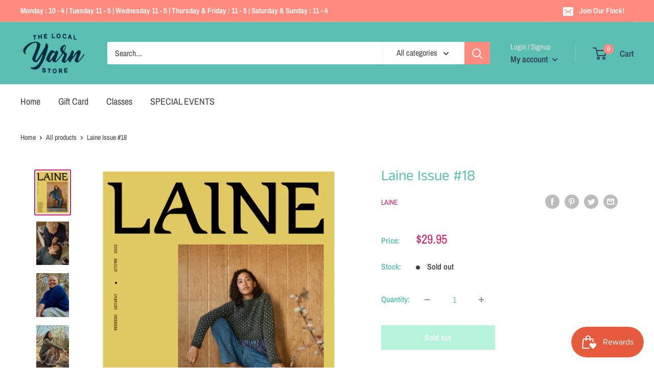

--- FILE ---
content_type: text/html; charset=utf-8
request_url: https://www.google.com/recaptcha/enterprise/anchor?ar=1&k=6LdEwsYnAAAAAL9T92sOraT4CDI-QIVuDYAGwdOy&co=aHR0cHM6Ly90aGVsb2NhbHlhcm5zdG9yZS5jb206NDQz&hl=en&v=PoyoqOPhxBO7pBk68S4YbpHZ&size=invisible&anchor-ms=20000&execute-ms=30000&cb=bpe9qxlykl0e
body_size: 48746
content:
<!DOCTYPE HTML><html dir="ltr" lang="en"><head><meta http-equiv="Content-Type" content="text/html; charset=UTF-8">
<meta http-equiv="X-UA-Compatible" content="IE=edge">
<title>reCAPTCHA</title>
<style type="text/css">
/* cyrillic-ext */
@font-face {
  font-family: 'Roboto';
  font-style: normal;
  font-weight: 400;
  font-stretch: 100%;
  src: url(//fonts.gstatic.com/s/roboto/v48/KFO7CnqEu92Fr1ME7kSn66aGLdTylUAMa3GUBHMdazTgWw.woff2) format('woff2');
  unicode-range: U+0460-052F, U+1C80-1C8A, U+20B4, U+2DE0-2DFF, U+A640-A69F, U+FE2E-FE2F;
}
/* cyrillic */
@font-face {
  font-family: 'Roboto';
  font-style: normal;
  font-weight: 400;
  font-stretch: 100%;
  src: url(//fonts.gstatic.com/s/roboto/v48/KFO7CnqEu92Fr1ME7kSn66aGLdTylUAMa3iUBHMdazTgWw.woff2) format('woff2');
  unicode-range: U+0301, U+0400-045F, U+0490-0491, U+04B0-04B1, U+2116;
}
/* greek-ext */
@font-face {
  font-family: 'Roboto';
  font-style: normal;
  font-weight: 400;
  font-stretch: 100%;
  src: url(//fonts.gstatic.com/s/roboto/v48/KFO7CnqEu92Fr1ME7kSn66aGLdTylUAMa3CUBHMdazTgWw.woff2) format('woff2');
  unicode-range: U+1F00-1FFF;
}
/* greek */
@font-face {
  font-family: 'Roboto';
  font-style: normal;
  font-weight: 400;
  font-stretch: 100%;
  src: url(//fonts.gstatic.com/s/roboto/v48/KFO7CnqEu92Fr1ME7kSn66aGLdTylUAMa3-UBHMdazTgWw.woff2) format('woff2');
  unicode-range: U+0370-0377, U+037A-037F, U+0384-038A, U+038C, U+038E-03A1, U+03A3-03FF;
}
/* math */
@font-face {
  font-family: 'Roboto';
  font-style: normal;
  font-weight: 400;
  font-stretch: 100%;
  src: url(//fonts.gstatic.com/s/roboto/v48/KFO7CnqEu92Fr1ME7kSn66aGLdTylUAMawCUBHMdazTgWw.woff2) format('woff2');
  unicode-range: U+0302-0303, U+0305, U+0307-0308, U+0310, U+0312, U+0315, U+031A, U+0326-0327, U+032C, U+032F-0330, U+0332-0333, U+0338, U+033A, U+0346, U+034D, U+0391-03A1, U+03A3-03A9, U+03B1-03C9, U+03D1, U+03D5-03D6, U+03F0-03F1, U+03F4-03F5, U+2016-2017, U+2034-2038, U+203C, U+2040, U+2043, U+2047, U+2050, U+2057, U+205F, U+2070-2071, U+2074-208E, U+2090-209C, U+20D0-20DC, U+20E1, U+20E5-20EF, U+2100-2112, U+2114-2115, U+2117-2121, U+2123-214F, U+2190, U+2192, U+2194-21AE, U+21B0-21E5, U+21F1-21F2, U+21F4-2211, U+2213-2214, U+2216-22FF, U+2308-230B, U+2310, U+2319, U+231C-2321, U+2336-237A, U+237C, U+2395, U+239B-23B7, U+23D0, U+23DC-23E1, U+2474-2475, U+25AF, U+25B3, U+25B7, U+25BD, U+25C1, U+25CA, U+25CC, U+25FB, U+266D-266F, U+27C0-27FF, U+2900-2AFF, U+2B0E-2B11, U+2B30-2B4C, U+2BFE, U+3030, U+FF5B, U+FF5D, U+1D400-1D7FF, U+1EE00-1EEFF;
}
/* symbols */
@font-face {
  font-family: 'Roboto';
  font-style: normal;
  font-weight: 400;
  font-stretch: 100%;
  src: url(//fonts.gstatic.com/s/roboto/v48/KFO7CnqEu92Fr1ME7kSn66aGLdTylUAMaxKUBHMdazTgWw.woff2) format('woff2');
  unicode-range: U+0001-000C, U+000E-001F, U+007F-009F, U+20DD-20E0, U+20E2-20E4, U+2150-218F, U+2190, U+2192, U+2194-2199, U+21AF, U+21E6-21F0, U+21F3, U+2218-2219, U+2299, U+22C4-22C6, U+2300-243F, U+2440-244A, U+2460-24FF, U+25A0-27BF, U+2800-28FF, U+2921-2922, U+2981, U+29BF, U+29EB, U+2B00-2BFF, U+4DC0-4DFF, U+FFF9-FFFB, U+10140-1018E, U+10190-1019C, U+101A0, U+101D0-101FD, U+102E0-102FB, U+10E60-10E7E, U+1D2C0-1D2D3, U+1D2E0-1D37F, U+1F000-1F0FF, U+1F100-1F1AD, U+1F1E6-1F1FF, U+1F30D-1F30F, U+1F315, U+1F31C, U+1F31E, U+1F320-1F32C, U+1F336, U+1F378, U+1F37D, U+1F382, U+1F393-1F39F, U+1F3A7-1F3A8, U+1F3AC-1F3AF, U+1F3C2, U+1F3C4-1F3C6, U+1F3CA-1F3CE, U+1F3D4-1F3E0, U+1F3ED, U+1F3F1-1F3F3, U+1F3F5-1F3F7, U+1F408, U+1F415, U+1F41F, U+1F426, U+1F43F, U+1F441-1F442, U+1F444, U+1F446-1F449, U+1F44C-1F44E, U+1F453, U+1F46A, U+1F47D, U+1F4A3, U+1F4B0, U+1F4B3, U+1F4B9, U+1F4BB, U+1F4BF, U+1F4C8-1F4CB, U+1F4D6, U+1F4DA, U+1F4DF, U+1F4E3-1F4E6, U+1F4EA-1F4ED, U+1F4F7, U+1F4F9-1F4FB, U+1F4FD-1F4FE, U+1F503, U+1F507-1F50B, U+1F50D, U+1F512-1F513, U+1F53E-1F54A, U+1F54F-1F5FA, U+1F610, U+1F650-1F67F, U+1F687, U+1F68D, U+1F691, U+1F694, U+1F698, U+1F6AD, U+1F6B2, U+1F6B9-1F6BA, U+1F6BC, U+1F6C6-1F6CF, U+1F6D3-1F6D7, U+1F6E0-1F6EA, U+1F6F0-1F6F3, U+1F6F7-1F6FC, U+1F700-1F7FF, U+1F800-1F80B, U+1F810-1F847, U+1F850-1F859, U+1F860-1F887, U+1F890-1F8AD, U+1F8B0-1F8BB, U+1F8C0-1F8C1, U+1F900-1F90B, U+1F93B, U+1F946, U+1F984, U+1F996, U+1F9E9, U+1FA00-1FA6F, U+1FA70-1FA7C, U+1FA80-1FA89, U+1FA8F-1FAC6, U+1FACE-1FADC, U+1FADF-1FAE9, U+1FAF0-1FAF8, U+1FB00-1FBFF;
}
/* vietnamese */
@font-face {
  font-family: 'Roboto';
  font-style: normal;
  font-weight: 400;
  font-stretch: 100%;
  src: url(//fonts.gstatic.com/s/roboto/v48/KFO7CnqEu92Fr1ME7kSn66aGLdTylUAMa3OUBHMdazTgWw.woff2) format('woff2');
  unicode-range: U+0102-0103, U+0110-0111, U+0128-0129, U+0168-0169, U+01A0-01A1, U+01AF-01B0, U+0300-0301, U+0303-0304, U+0308-0309, U+0323, U+0329, U+1EA0-1EF9, U+20AB;
}
/* latin-ext */
@font-face {
  font-family: 'Roboto';
  font-style: normal;
  font-weight: 400;
  font-stretch: 100%;
  src: url(//fonts.gstatic.com/s/roboto/v48/KFO7CnqEu92Fr1ME7kSn66aGLdTylUAMa3KUBHMdazTgWw.woff2) format('woff2');
  unicode-range: U+0100-02BA, U+02BD-02C5, U+02C7-02CC, U+02CE-02D7, U+02DD-02FF, U+0304, U+0308, U+0329, U+1D00-1DBF, U+1E00-1E9F, U+1EF2-1EFF, U+2020, U+20A0-20AB, U+20AD-20C0, U+2113, U+2C60-2C7F, U+A720-A7FF;
}
/* latin */
@font-face {
  font-family: 'Roboto';
  font-style: normal;
  font-weight: 400;
  font-stretch: 100%;
  src: url(//fonts.gstatic.com/s/roboto/v48/KFO7CnqEu92Fr1ME7kSn66aGLdTylUAMa3yUBHMdazQ.woff2) format('woff2');
  unicode-range: U+0000-00FF, U+0131, U+0152-0153, U+02BB-02BC, U+02C6, U+02DA, U+02DC, U+0304, U+0308, U+0329, U+2000-206F, U+20AC, U+2122, U+2191, U+2193, U+2212, U+2215, U+FEFF, U+FFFD;
}
/* cyrillic-ext */
@font-face {
  font-family: 'Roboto';
  font-style: normal;
  font-weight: 500;
  font-stretch: 100%;
  src: url(//fonts.gstatic.com/s/roboto/v48/KFO7CnqEu92Fr1ME7kSn66aGLdTylUAMa3GUBHMdazTgWw.woff2) format('woff2');
  unicode-range: U+0460-052F, U+1C80-1C8A, U+20B4, U+2DE0-2DFF, U+A640-A69F, U+FE2E-FE2F;
}
/* cyrillic */
@font-face {
  font-family: 'Roboto';
  font-style: normal;
  font-weight: 500;
  font-stretch: 100%;
  src: url(//fonts.gstatic.com/s/roboto/v48/KFO7CnqEu92Fr1ME7kSn66aGLdTylUAMa3iUBHMdazTgWw.woff2) format('woff2');
  unicode-range: U+0301, U+0400-045F, U+0490-0491, U+04B0-04B1, U+2116;
}
/* greek-ext */
@font-face {
  font-family: 'Roboto';
  font-style: normal;
  font-weight: 500;
  font-stretch: 100%;
  src: url(//fonts.gstatic.com/s/roboto/v48/KFO7CnqEu92Fr1ME7kSn66aGLdTylUAMa3CUBHMdazTgWw.woff2) format('woff2');
  unicode-range: U+1F00-1FFF;
}
/* greek */
@font-face {
  font-family: 'Roboto';
  font-style: normal;
  font-weight: 500;
  font-stretch: 100%;
  src: url(//fonts.gstatic.com/s/roboto/v48/KFO7CnqEu92Fr1ME7kSn66aGLdTylUAMa3-UBHMdazTgWw.woff2) format('woff2');
  unicode-range: U+0370-0377, U+037A-037F, U+0384-038A, U+038C, U+038E-03A1, U+03A3-03FF;
}
/* math */
@font-face {
  font-family: 'Roboto';
  font-style: normal;
  font-weight: 500;
  font-stretch: 100%;
  src: url(//fonts.gstatic.com/s/roboto/v48/KFO7CnqEu92Fr1ME7kSn66aGLdTylUAMawCUBHMdazTgWw.woff2) format('woff2');
  unicode-range: U+0302-0303, U+0305, U+0307-0308, U+0310, U+0312, U+0315, U+031A, U+0326-0327, U+032C, U+032F-0330, U+0332-0333, U+0338, U+033A, U+0346, U+034D, U+0391-03A1, U+03A3-03A9, U+03B1-03C9, U+03D1, U+03D5-03D6, U+03F0-03F1, U+03F4-03F5, U+2016-2017, U+2034-2038, U+203C, U+2040, U+2043, U+2047, U+2050, U+2057, U+205F, U+2070-2071, U+2074-208E, U+2090-209C, U+20D0-20DC, U+20E1, U+20E5-20EF, U+2100-2112, U+2114-2115, U+2117-2121, U+2123-214F, U+2190, U+2192, U+2194-21AE, U+21B0-21E5, U+21F1-21F2, U+21F4-2211, U+2213-2214, U+2216-22FF, U+2308-230B, U+2310, U+2319, U+231C-2321, U+2336-237A, U+237C, U+2395, U+239B-23B7, U+23D0, U+23DC-23E1, U+2474-2475, U+25AF, U+25B3, U+25B7, U+25BD, U+25C1, U+25CA, U+25CC, U+25FB, U+266D-266F, U+27C0-27FF, U+2900-2AFF, U+2B0E-2B11, U+2B30-2B4C, U+2BFE, U+3030, U+FF5B, U+FF5D, U+1D400-1D7FF, U+1EE00-1EEFF;
}
/* symbols */
@font-face {
  font-family: 'Roboto';
  font-style: normal;
  font-weight: 500;
  font-stretch: 100%;
  src: url(//fonts.gstatic.com/s/roboto/v48/KFO7CnqEu92Fr1ME7kSn66aGLdTylUAMaxKUBHMdazTgWw.woff2) format('woff2');
  unicode-range: U+0001-000C, U+000E-001F, U+007F-009F, U+20DD-20E0, U+20E2-20E4, U+2150-218F, U+2190, U+2192, U+2194-2199, U+21AF, U+21E6-21F0, U+21F3, U+2218-2219, U+2299, U+22C4-22C6, U+2300-243F, U+2440-244A, U+2460-24FF, U+25A0-27BF, U+2800-28FF, U+2921-2922, U+2981, U+29BF, U+29EB, U+2B00-2BFF, U+4DC0-4DFF, U+FFF9-FFFB, U+10140-1018E, U+10190-1019C, U+101A0, U+101D0-101FD, U+102E0-102FB, U+10E60-10E7E, U+1D2C0-1D2D3, U+1D2E0-1D37F, U+1F000-1F0FF, U+1F100-1F1AD, U+1F1E6-1F1FF, U+1F30D-1F30F, U+1F315, U+1F31C, U+1F31E, U+1F320-1F32C, U+1F336, U+1F378, U+1F37D, U+1F382, U+1F393-1F39F, U+1F3A7-1F3A8, U+1F3AC-1F3AF, U+1F3C2, U+1F3C4-1F3C6, U+1F3CA-1F3CE, U+1F3D4-1F3E0, U+1F3ED, U+1F3F1-1F3F3, U+1F3F5-1F3F7, U+1F408, U+1F415, U+1F41F, U+1F426, U+1F43F, U+1F441-1F442, U+1F444, U+1F446-1F449, U+1F44C-1F44E, U+1F453, U+1F46A, U+1F47D, U+1F4A3, U+1F4B0, U+1F4B3, U+1F4B9, U+1F4BB, U+1F4BF, U+1F4C8-1F4CB, U+1F4D6, U+1F4DA, U+1F4DF, U+1F4E3-1F4E6, U+1F4EA-1F4ED, U+1F4F7, U+1F4F9-1F4FB, U+1F4FD-1F4FE, U+1F503, U+1F507-1F50B, U+1F50D, U+1F512-1F513, U+1F53E-1F54A, U+1F54F-1F5FA, U+1F610, U+1F650-1F67F, U+1F687, U+1F68D, U+1F691, U+1F694, U+1F698, U+1F6AD, U+1F6B2, U+1F6B9-1F6BA, U+1F6BC, U+1F6C6-1F6CF, U+1F6D3-1F6D7, U+1F6E0-1F6EA, U+1F6F0-1F6F3, U+1F6F7-1F6FC, U+1F700-1F7FF, U+1F800-1F80B, U+1F810-1F847, U+1F850-1F859, U+1F860-1F887, U+1F890-1F8AD, U+1F8B0-1F8BB, U+1F8C0-1F8C1, U+1F900-1F90B, U+1F93B, U+1F946, U+1F984, U+1F996, U+1F9E9, U+1FA00-1FA6F, U+1FA70-1FA7C, U+1FA80-1FA89, U+1FA8F-1FAC6, U+1FACE-1FADC, U+1FADF-1FAE9, U+1FAF0-1FAF8, U+1FB00-1FBFF;
}
/* vietnamese */
@font-face {
  font-family: 'Roboto';
  font-style: normal;
  font-weight: 500;
  font-stretch: 100%;
  src: url(//fonts.gstatic.com/s/roboto/v48/KFO7CnqEu92Fr1ME7kSn66aGLdTylUAMa3OUBHMdazTgWw.woff2) format('woff2');
  unicode-range: U+0102-0103, U+0110-0111, U+0128-0129, U+0168-0169, U+01A0-01A1, U+01AF-01B0, U+0300-0301, U+0303-0304, U+0308-0309, U+0323, U+0329, U+1EA0-1EF9, U+20AB;
}
/* latin-ext */
@font-face {
  font-family: 'Roboto';
  font-style: normal;
  font-weight: 500;
  font-stretch: 100%;
  src: url(//fonts.gstatic.com/s/roboto/v48/KFO7CnqEu92Fr1ME7kSn66aGLdTylUAMa3KUBHMdazTgWw.woff2) format('woff2');
  unicode-range: U+0100-02BA, U+02BD-02C5, U+02C7-02CC, U+02CE-02D7, U+02DD-02FF, U+0304, U+0308, U+0329, U+1D00-1DBF, U+1E00-1E9F, U+1EF2-1EFF, U+2020, U+20A0-20AB, U+20AD-20C0, U+2113, U+2C60-2C7F, U+A720-A7FF;
}
/* latin */
@font-face {
  font-family: 'Roboto';
  font-style: normal;
  font-weight: 500;
  font-stretch: 100%;
  src: url(//fonts.gstatic.com/s/roboto/v48/KFO7CnqEu92Fr1ME7kSn66aGLdTylUAMa3yUBHMdazQ.woff2) format('woff2');
  unicode-range: U+0000-00FF, U+0131, U+0152-0153, U+02BB-02BC, U+02C6, U+02DA, U+02DC, U+0304, U+0308, U+0329, U+2000-206F, U+20AC, U+2122, U+2191, U+2193, U+2212, U+2215, U+FEFF, U+FFFD;
}
/* cyrillic-ext */
@font-face {
  font-family: 'Roboto';
  font-style: normal;
  font-weight: 900;
  font-stretch: 100%;
  src: url(//fonts.gstatic.com/s/roboto/v48/KFO7CnqEu92Fr1ME7kSn66aGLdTylUAMa3GUBHMdazTgWw.woff2) format('woff2');
  unicode-range: U+0460-052F, U+1C80-1C8A, U+20B4, U+2DE0-2DFF, U+A640-A69F, U+FE2E-FE2F;
}
/* cyrillic */
@font-face {
  font-family: 'Roboto';
  font-style: normal;
  font-weight: 900;
  font-stretch: 100%;
  src: url(//fonts.gstatic.com/s/roboto/v48/KFO7CnqEu92Fr1ME7kSn66aGLdTylUAMa3iUBHMdazTgWw.woff2) format('woff2');
  unicode-range: U+0301, U+0400-045F, U+0490-0491, U+04B0-04B1, U+2116;
}
/* greek-ext */
@font-face {
  font-family: 'Roboto';
  font-style: normal;
  font-weight: 900;
  font-stretch: 100%;
  src: url(//fonts.gstatic.com/s/roboto/v48/KFO7CnqEu92Fr1ME7kSn66aGLdTylUAMa3CUBHMdazTgWw.woff2) format('woff2');
  unicode-range: U+1F00-1FFF;
}
/* greek */
@font-face {
  font-family: 'Roboto';
  font-style: normal;
  font-weight: 900;
  font-stretch: 100%;
  src: url(//fonts.gstatic.com/s/roboto/v48/KFO7CnqEu92Fr1ME7kSn66aGLdTylUAMa3-UBHMdazTgWw.woff2) format('woff2');
  unicode-range: U+0370-0377, U+037A-037F, U+0384-038A, U+038C, U+038E-03A1, U+03A3-03FF;
}
/* math */
@font-face {
  font-family: 'Roboto';
  font-style: normal;
  font-weight: 900;
  font-stretch: 100%;
  src: url(//fonts.gstatic.com/s/roboto/v48/KFO7CnqEu92Fr1ME7kSn66aGLdTylUAMawCUBHMdazTgWw.woff2) format('woff2');
  unicode-range: U+0302-0303, U+0305, U+0307-0308, U+0310, U+0312, U+0315, U+031A, U+0326-0327, U+032C, U+032F-0330, U+0332-0333, U+0338, U+033A, U+0346, U+034D, U+0391-03A1, U+03A3-03A9, U+03B1-03C9, U+03D1, U+03D5-03D6, U+03F0-03F1, U+03F4-03F5, U+2016-2017, U+2034-2038, U+203C, U+2040, U+2043, U+2047, U+2050, U+2057, U+205F, U+2070-2071, U+2074-208E, U+2090-209C, U+20D0-20DC, U+20E1, U+20E5-20EF, U+2100-2112, U+2114-2115, U+2117-2121, U+2123-214F, U+2190, U+2192, U+2194-21AE, U+21B0-21E5, U+21F1-21F2, U+21F4-2211, U+2213-2214, U+2216-22FF, U+2308-230B, U+2310, U+2319, U+231C-2321, U+2336-237A, U+237C, U+2395, U+239B-23B7, U+23D0, U+23DC-23E1, U+2474-2475, U+25AF, U+25B3, U+25B7, U+25BD, U+25C1, U+25CA, U+25CC, U+25FB, U+266D-266F, U+27C0-27FF, U+2900-2AFF, U+2B0E-2B11, U+2B30-2B4C, U+2BFE, U+3030, U+FF5B, U+FF5D, U+1D400-1D7FF, U+1EE00-1EEFF;
}
/* symbols */
@font-face {
  font-family: 'Roboto';
  font-style: normal;
  font-weight: 900;
  font-stretch: 100%;
  src: url(//fonts.gstatic.com/s/roboto/v48/KFO7CnqEu92Fr1ME7kSn66aGLdTylUAMaxKUBHMdazTgWw.woff2) format('woff2');
  unicode-range: U+0001-000C, U+000E-001F, U+007F-009F, U+20DD-20E0, U+20E2-20E4, U+2150-218F, U+2190, U+2192, U+2194-2199, U+21AF, U+21E6-21F0, U+21F3, U+2218-2219, U+2299, U+22C4-22C6, U+2300-243F, U+2440-244A, U+2460-24FF, U+25A0-27BF, U+2800-28FF, U+2921-2922, U+2981, U+29BF, U+29EB, U+2B00-2BFF, U+4DC0-4DFF, U+FFF9-FFFB, U+10140-1018E, U+10190-1019C, U+101A0, U+101D0-101FD, U+102E0-102FB, U+10E60-10E7E, U+1D2C0-1D2D3, U+1D2E0-1D37F, U+1F000-1F0FF, U+1F100-1F1AD, U+1F1E6-1F1FF, U+1F30D-1F30F, U+1F315, U+1F31C, U+1F31E, U+1F320-1F32C, U+1F336, U+1F378, U+1F37D, U+1F382, U+1F393-1F39F, U+1F3A7-1F3A8, U+1F3AC-1F3AF, U+1F3C2, U+1F3C4-1F3C6, U+1F3CA-1F3CE, U+1F3D4-1F3E0, U+1F3ED, U+1F3F1-1F3F3, U+1F3F5-1F3F7, U+1F408, U+1F415, U+1F41F, U+1F426, U+1F43F, U+1F441-1F442, U+1F444, U+1F446-1F449, U+1F44C-1F44E, U+1F453, U+1F46A, U+1F47D, U+1F4A3, U+1F4B0, U+1F4B3, U+1F4B9, U+1F4BB, U+1F4BF, U+1F4C8-1F4CB, U+1F4D6, U+1F4DA, U+1F4DF, U+1F4E3-1F4E6, U+1F4EA-1F4ED, U+1F4F7, U+1F4F9-1F4FB, U+1F4FD-1F4FE, U+1F503, U+1F507-1F50B, U+1F50D, U+1F512-1F513, U+1F53E-1F54A, U+1F54F-1F5FA, U+1F610, U+1F650-1F67F, U+1F687, U+1F68D, U+1F691, U+1F694, U+1F698, U+1F6AD, U+1F6B2, U+1F6B9-1F6BA, U+1F6BC, U+1F6C6-1F6CF, U+1F6D3-1F6D7, U+1F6E0-1F6EA, U+1F6F0-1F6F3, U+1F6F7-1F6FC, U+1F700-1F7FF, U+1F800-1F80B, U+1F810-1F847, U+1F850-1F859, U+1F860-1F887, U+1F890-1F8AD, U+1F8B0-1F8BB, U+1F8C0-1F8C1, U+1F900-1F90B, U+1F93B, U+1F946, U+1F984, U+1F996, U+1F9E9, U+1FA00-1FA6F, U+1FA70-1FA7C, U+1FA80-1FA89, U+1FA8F-1FAC6, U+1FACE-1FADC, U+1FADF-1FAE9, U+1FAF0-1FAF8, U+1FB00-1FBFF;
}
/* vietnamese */
@font-face {
  font-family: 'Roboto';
  font-style: normal;
  font-weight: 900;
  font-stretch: 100%;
  src: url(//fonts.gstatic.com/s/roboto/v48/KFO7CnqEu92Fr1ME7kSn66aGLdTylUAMa3OUBHMdazTgWw.woff2) format('woff2');
  unicode-range: U+0102-0103, U+0110-0111, U+0128-0129, U+0168-0169, U+01A0-01A1, U+01AF-01B0, U+0300-0301, U+0303-0304, U+0308-0309, U+0323, U+0329, U+1EA0-1EF9, U+20AB;
}
/* latin-ext */
@font-face {
  font-family: 'Roboto';
  font-style: normal;
  font-weight: 900;
  font-stretch: 100%;
  src: url(//fonts.gstatic.com/s/roboto/v48/KFO7CnqEu92Fr1ME7kSn66aGLdTylUAMa3KUBHMdazTgWw.woff2) format('woff2');
  unicode-range: U+0100-02BA, U+02BD-02C5, U+02C7-02CC, U+02CE-02D7, U+02DD-02FF, U+0304, U+0308, U+0329, U+1D00-1DBF, U+1E00-1E9F, U+1EF2-1EFF, U+2020, U+20A0-20AB, U+20AD-20C0, U+2113, U+2C60-2C7F, U+A720-A7FF;
}
/* latin */
@font-face {
  font-family: 'Roboto';
  font-style: normal;
  font-weight: 900;
  font-stretch: 100%;
  src: url(//fonts.gstatic.com/s/roboto/v48/KFO7CnqEu92Fr1ME7kSn66aGLdTylUAMa3yUBHMdazQ.woff2) format('woff2');
  unicode-range: U+0000-00FF, U+0131, U+0152-0153, U+02BB-02BC, U+02C6, U+02DA, U+02DC, U+0304, U+0308, U+0329, U+2000-206F, U+20AC, U+2122, U+2191, U+2193, U+2212, U+2215, U+FEFF, U+FFFD;
}

</style>
<link rel="stylesheet" type="text/css" href="https://www.gstatic.com/recaptcha/releases/PoyoqOPhxBO7pBk68S4YbpHZ/styles__ltr.css">
<script nonce="Wn8NZPd8zNtTGap8gN1DJw" type="text/javascript">window['__recaptcha_api'] = 'https://www.google.com/recaptcha/enterprise/';</script>
<script type="text/javascript" src="https://www.gstatic.com/recaptcha/releases/PoyoqOPhxBO7pBk68S4YbpHZ/recaptcha__en.js" nonce="Wn8NZPd8zNtTGap8gN1DJw">
      
    </script></head>
<body><div id="rc-anchor-alert" class="rc-anchor-alert"></div>
<input type="hidden" id="recaptcha-token" value="[base64]">
<script type="text/javascript" nonce="Wn8NZPd8zNtTGap8gN1DJw">
      recaptcha.anchor.Main.init("[\x22ainput\x22,[\x22bgdata\x22,\x22\x22,\[base64]/[base64]/[base64]/bmV3IHJbeF0oY1swXSk6RT09Mj9uZXcgclt4XShjWzBdLGNbMV0pOkU9PTM/bmV3IHJbeF0oY1swXSxjWzFdLGNbMl0pOkU9PTQ/[base64]/[base64]/[base64]/[base64]/[base64]/[base64]/[base64]/[base64]\x22,\[base64]\\u003d\\u003d\x22,\[base64]/Dvh/DjmPCm1QIY8Ouw4M+wpNHwrJOYEfCusONbGchNsK1TG4kwqATGk7Cj8Kywr8jecOTwpAEwr/DmcK4w7wNw6PCpw/Ci8OrwrMmw7bDisKcwphowqEvfcKQIcKXLy5LwrPDjMOzw6TDo23DtgAhwpjDvHk0B8OaHk49w7sfwpFYOQzDqlpaw7JSwp/CmsKNwpbCvHd2M8KIw6HCvMKMMMOwLcO5w44swqbCrMOwTcOVbcOLesKGfjLCnwlEw7LDrMKyw7bDiyrCncOww4RFEnzDg0lvw69OXEfCiS3Dt8OmVG5yS8KHFMK+wo/[base64]/[base64]/[base64]/[base64]/CvMKLwpdkH1nCiMKLw4JNw5vDrcOdFcKJWcOFwo/DmcOQwqA4TMOCSsK3dcOswogyw5FYRG5GdzzCocKYI0DDiMOjw5ROw4/DisOeWErDnntLwr/CkDg0Gl4hB8KBQsK3aEFgw4/DilRDw5DCgAZlCsK4RTDDpMOnwqAnwoF4wrclw4HCicKvwpvDiXbCj2Ztw7leXMOlZk7DhcOPGsOALzTDrikSw5fCkUrCusORw4/CiGZsHCPClMKsw61NfMKlwphpwr/DngTDvi8Lw6k7w7UOwr/DihBQw5AeO8OfdSlUdA7DvsOdSCjCiMOfwqRDwqV9w5fCq8OWw4UZWMO9w5oqYhnDkcKWw6gbwr4PWsOmwqpyPMKMwo7ChE7DrGLCh8OQwqVmVU8ow7hEV8KSeV8owrsoPMKGwqTChWhKHcKOYcK0UMKYOMOfGBXDvQTDoMK8fMKOLE9Ew49VGA/[base64]/Dr2w+DCcow5jDmMKvw4cqw7LDkMOEV8OWEMKFfcK7AXR+wrzDswPCtgDDvAjCjkHCtMKQO8KIdmE9JWUTMsO8w6Nqw5dof8O2wqvDuk4VGicmw7bCihdUJGzCn3Eiw7TDnglYJcKARcKLwprDrEJDwqkIw6/CpcO3wrHChRZKwrFFw6A8wrrDm14Bw6c1Vn0mwpAZOsOxw4rDk1g7w7s0AMOdwq/Dm8KwwpXCq1ghVWAoSzTCu8K4IDLDtCM5T8KneMKZwrgQwofCicOuDEg/XsKcZsKXZ8K0w7VLwrnCpcK7Y8KEP8O/wopcfCV7woZ4wrdwJT4KEAzCicKha0XDh8K7wpLClivDucKhw5bDiRkRZR4Cw6PDiMOHLUkZwq5FEy4AGQPDti4hwpLCsMOaO141Z10MwqTCjT/[base64]/H28Oc0fCpMONw4fDpX/Dl0TDrAPCjmUcB2NXVcKawprCvj5JP8KPw7pawqDCvsOaw7dGwqdRFcONT8KvKzLCt8K1w5l4C8KVw55gw4PCnyvDoMOyGBbCtnc3YATCpsOnY8Kpw5wnw5nDiMO/w6DCicO3OMObwoNIw6nClzTCpcOMwqnDvcKywpdHwq12THUfwpcoN8OVD8K7wocww4/[base64]/[base64]/[base64]/DlhTDpnoLQMKpDEXCvDLDpCoMdSctw5ApwpAXwq03w6XCv1jCksOLwrkoXsKiflrCiAJSw77DhcObQ254b8O4RsO7QW/DlsKQGDAzw5g7IsKaYcKBEm9JbcOJw4rDlllfwrkNw7vCil/CkTDClzImR3bCqcOmwr/CrMKZRl/Ch8O7bQoqTGwhwojCu8K4PMO0FijCm8OCICMdcQ8Bw5Y3cMK/wp3CnsObwopmUcKhJW8OwrfCgitBK8Kuwq3Cjk4DTjVRw4PDh8OCM8K6w5/[base64]/[base64]/DmcOaw5czw4rCucKVdsKkbsOFIsOXMHMHw6gbw51bG8OawpkCUhzChsKVMMKSeybCvsO5w5bDomTCtMKQw5oKwpccwr4Xw5vDuQkgP8KDKmEhM8Kywq0pBxwgw4DCpy/CkWZEw5LDgxTDg0LCthB5w5Jhw7/[base64]/wpjCosKpNsKaccKiwoXCmMObw49gSWhiTcO8QiZJAF0KwrrCr8OoU3FCFXVRMMO4wopVw6dkwocRwqg+wrLCvEAzO8OUw5sNfcO3wpHCm1EPw4vClG/DqsKpVkjCnMOUTToww6t2w51Qw6FodsKbd8ObNX/CtsK6NMKqYnEdesO7w7Uvwp1WbMOpe3FqwrnCkTVxDMKvIQjDnG7DjsOewqrCuSYeR8OfPsO+PQHDvsKRNQzCv8KYYUjCkMKCX2TDiMKeBjXChyHDoinCmT/DuHHDiR8hwr3Cs8OmeMOhw7o8w5VawpjCoMOQJ1B/FABowrfDocKGw6ciwonCiGPCgUJxA1zDm8ODXhvDoMOJBkDDhcKEQVvCggLDtcOGKwbClgXDosKZwqxYScO9Dn97wqBmwrXCn8K3w6c1A1k7w5PDvMKuB8OOwojDtcOcw79lwpwELzxlPAPDp8KsZDvDmcONwq/Dm3zCjxLDu8KcK8KYwpJ9wpHCpy9zEgYQw5HDswfDnsKPwqfCjWoKwoEYw7xhQcOtwpfDgsOqCcKlwphDw7tlw65RRlBxFwzCkg7DnEjDscOLRMKUAyQkw511OsOLVA9Xw47DncKUFmDCkcOUH0FuFcKEXcOfaVfDgmJLw59jay/[base64]/CkS3DhMOPcArDpnIsUwxFbMKPQsKHcTrDiyp4w7UmL3HDicOsw5zCgcORfAoAw57CqRN1TCrCv8OkwrDCtMOnw6XDu8KSwrvDscO3woRcRzXCrcKLG3Q/FsKmw4Bdw5DChsKHwqHDvRPDpMO5w6/[base64]/[base64]/[base64]/Di8Ouw5VRbDVJwp4HwqZKVlXCrcKCQXtXSWAfwpHCh8OhEC3CjGLDunw6ScOIUcK4woYxwqfCksOWw5nCncKEw5o4BMKRwo5MLsKbw5bCqV/CgcKKwrzCnCBDw63Cn0XChivCh8OZRifDrjdLw6/Chzscw6rDlsKUw7PChBnCpcOYw4l5wobDp3nCrcKnAz0twp/[base64]/DgMKFFwMVw5rCssO2egLDkcK6bsKbwpE8U8O7wrlqZ35/UhwCwpPDpsOsWcKmw7bDv8OXU8Onw4xhA8OZPkzCgEfDnlHCh8KcwrDChRUAwot/SsK+D8O0TMK9QMOEUyzDmsOWwpEadjfDsgtMwqrCkzZfw59HQFNQw6oLw7Vbw7DDmsKgb8K2SBwiw5gbJsKPwq7CmcKwa0fCuE0vw6Ihw6fDm8OdEljDlMOhfHbDsMKtwrDCgMOFw7nCr8KhS8OEJHvDksKME8KXwpM2YDHDjsOswogCRMKfwr/[base64]/wq7CtcOCfsOlw49XAMKacsK1wr4+OsKdwoFOZMKFw7/CtR8LYDrCv8OoKhcKw7dzw7rCmcOiJsKHw6UEw5zClcOQGmI+CcKeWMOLwoXCtALCrcKLw7bDocO2NMODwqHDicK2EgnCpMK6C8OtwqgNEhsxGcOIw7JdKcOowoXDoyDDksKIQzrDkDbDjsK6AcKgw5LCssKxw600wo8Zw4sEw4wXwr3Dr1dNw73DpsOBdEN/wpsrwqVMwpU1w6UvLsKIwpvCvQ9wFsKBIMO+w5PDr8K4OAHCjU/CicO8NMKqVHvCvMOOwr7DtMKDQ13Dk2MMwqJ1w6/CvV90wrw5XifDt8OcGMOYwqbCpDwxwowlOBzCqjPCowErI8O+MTTCjDzCjmvDhMKlbsKAfhvDp8OsH3kDUsKHKGzCtsKhFcO9ccO7woN+RDvDjsKNLMOEPMObworDksORwqvDvG/[base64]/[base64]/Ck3ctICVXwqvDiHBdXhJYI8K3H8Oaw7shwrooPcKcGBvCjGbDkMOMEmjDmDE6AsKVwqDDsFTDkcK9wrllYDzDlcKxwozCrwMgw7DDqwPDvMO2w7LDrHnDlVTDnMOZw7RzHsOUEcK3w79DGVDCnU8RasOww6gMwp/DiF/Dt3zCuMKMw4fDlkvCocKAw4LDqcKqE3lSVMKQwpXCqcOJb2DDmn/CiMKZX2HDq8K+UMOvwoDDrnrCjcOnw6/Cpi5Pw4oewqbClcOuwrLCt0FTYTjDvAfDosOsCsKCJQdhFBMSXMKcwokEw7/DtiIXw5lyw4dvFG8mw7x1IFjCl0DDnUN4wpF1wqPDu8K9dsOgPiY8w6XDrsOWRl9xwqofwqtWIjfDoMKFw7oVXMOKwqbDtzh4GcO8wrfDt2FlwqJxKcO9A0bCoiPDgMOKw6YCwqzCtcKswqjDosKnYkHCk8KWwqYXa8Kaw7fDgSF0wpVJaBYqw4kDw7/DksOdNykow7szw7DCmMOARsKYwpZmw5x8L8K+wowbwrHDkDRnIBxLwp0Ew5rDuMKZwpzCsmtwwqB2w4PDhnLDocOFwrwdTcOITTPCiXY5RH/[base64]/Cry3DrcOqw63CrMO0w49Lw4QJZcOCSjfCh8KIwp/Ckj7CucOHw6TCoQoSI8ODw7XDkwfCsWXCi8K0URfDphrCssOza1vCo3BtdMKjwozDhioxUwzCtcOVwqQWUAoXwrzDlD/Dph12XV85wpLCsQdnHUJ9PlfCmHR1wp/DqXDCmW/Dm8K+w5/CnXMewokVdMOrw6XDlcKNwqfChm4ww7Fiw7HDhcK5H3U1wrvDsMOyw53ChgzClMKGexRnw75YQRUww6rDgwkUwrFzw7o/cMOrXmE/wrp0KsOJw7cICcKXwp/Dp8KEwoUYw53CqcOnasKawpDDlcKXPcKIYsONw4FGwrvDu2JSFXvDlxoFHkfDp8KlwqjDssOrwqrCpsOcwprCjVlNw7nDpcKtwqbDuC9scMKFRjZVbR3DmW/DmEvCssKbbsOXXQU4DMOJw6lRd8K8cMOtwrgYRsKwwoTDu8O6wqA8bC0AbGF9wqXDsgpZBMKecg7DrMOkcQvDuivCicOGw4INw4HDkcO7wocKWMKuw4c9w43Ciz/[base64]/[base64]/DkcOtdcONZcOnw7zDizNnPMKfKm3ChsK+TcKnwop5wrkhwqB1B8Oawp8KKcKaSSlSw64Ow5nCpmLDg29vcn/Cq0fDoRBgw6kUwr7CmngIw7XDisKlwqIoP3/[base64]/DmMKIWgzChSsVCh7ClMO9wqzClsKwUHlHwobDhMOfwrVHw7U9w50EIRfDnRbDqMKgwrDClcK8w5Rpwq3Cv3zCpQkbw4rCmsKIZ1Jsw4RDw6/CtmEXWMOsU8OBecOIUsOIwp3DnGLDtcOLw53DsREwNMKiOMOdN23DiC1xesKMdMKQwrrDhEAEBSTClsKuwoHDv8KCwrhOOSrDjCfCq38nYnRlwqELRcOrw7LCrMKgwrzCnsKRw6jClsKqbMKyw64/BMKYDwkwckHCqcOrw5shwocfwqd1YsOvwoTDtA5Iw78/a2lOwrVPwrhWIcKGdsKew7LCisOZw6tiw5rChMKvwpDDm8OxdxrCpyvDgxY5UDZBBUnCoMOEf8KCZ8KyA8OnLcOFecOoDcORwojDmQ0BQsKRKEEFw6fChCfCksKuw63CjT7DuUggw4Ixw5DCl0QHwrvCvcK3wqjCs3/DtFzDjBHDgmchw7fCoGoQEMKIXhXDrMOOHsKIw5/DkigwdcKIOl3CpXrCrE8Zw452w7nClw7DsGvDnArCrXd5dcOKJsOfIMOlU3/[base64]/wpvCsHLCgDXCqcOmX8OBw7oNwpRnwop4w4fCpQ/Dmwx8TkVvSGvDgg/DmCPCoAlQP8KSw7VPw4fCi1rDj8Khw6bDiMKkPRfCksKHwrN7wqzCl8O/[base64]/KsOELMOSJsOgw7nDsijDicOOUiN7PMOow6BFw7zCgkZpHMKNw6UaYD/ChiQmDjo/[base64]/CtsKJeQ1bUsKZwpLCnMOxDMONwpXCvyx3w5M0w4lgwr7Dl1HDhsOWNsO+Q8KGV8ODA8OLLMO2w6LDsXjDu8KJw6HCuUbCrQ3Ciw3Cmy3Dl8Owwoc2OsOfKMKRDsKZw5dcw4MawpwGw6BNw4QdwoArW01oI8OHwqUvw6DDsAd0F3Mzw6vCvx8Tw7MIwoc1wp3CtsKXw7/Csy04w4FKHcK+H8KmTsKrPsKpeEHCqSJdbwxww7vCpMO1U8OCKU3Do8KkQcO0w4pZwoDDqVHCrMOlwoXCliLCtMK0wr/Dk1zDkDbCiMOTw4XDksKdJMKED8KLw6QvNcKTwpkRw7HCrsK9C8OEwqXDjFlpwonCsg8Jwpcowq7CtjJwwobDscOJwq14PsKOLMOaYj3DsBVjVmAbHcOPeMKhw5xZIAvDrSjCnTHDk8OKwrzDiyY/woPCsFXDqgPCkcKRT8OkN8KQw6vDosK1e8KYw5zCtsKPKcKcw7Fnwpc3RMK1b8KBRcOEw7oxfG/[base64]/DvsO9dDI5w5xWWcKkF8OjHBlHw4rDhsORZwpUwrzCvUIKw75CGsKUwoYjwqVgw48JAMKCw6oUw74xZBQiSMOAwpUtwrbCvnkBTk3Dlh96wqzDucKvw4oSwobDrHd5TcOKbsK1UxcCwrUvw43DmMOvJMOKwq8ow5kKU8Kmw54LbQx/GMKqN8KIwqrDicOJMsOVbHvDi3hZMicQfGdtwpPChcOmCcKAGcKrw5nCrRTCpHfCjCJiwr5jw4LDq2AfFQp/XMOYVhtEw5jCnQDDrMKtw7QJwrbCp8K2wpLClMKWw7l9wp/DtQ8Pw5zCj8KHw7/DoMOVw6TDtDM/wo5qwpfDp8OKwovDj0LCksOZw5VDFT8GOVjDt0FCcxXDkDvDuBBjW8OAwrDDmk7CtloAEMK/[base64]/wpZOBMK/w6BXaw3ClcKcZMOlw7h6wrdtMsOjwqPDj8Oywp3CgsOAfDVDZXphwrESS3XDo384w6zCjHslVDTDnsKrPTkjMl3CrsOZw7wYw7fCthXDs27CgibCpMOSLTonGwgiD0hdccKvw6oYJi4lQsOCV8OXG8OGw6M9XRMbbDZ5wrfCmcOHVH0cGy7DpsK/w7oaw53Duw0ow48kW1cfecKiwqwoF8KJAUtiworDm8Kxwoo+wo4Fw40EU8OSw4fDhMOcFcOwdDwXwojCjcOIw7vDvWzDhwbDuMKgQcObOS4Cw5DCrMOOwpAmMldOwpzDnkrCgsO8XcKBwqduSU/DsRrDqz8QwrpUXzBHwrwOw4PCosKcDmLCqFrCvMOiaxnCmAPDvMOgwqpywr7DvcOyDl/Dq1MsASrDsMO/wrvDisO8wqZ3U8OMZMKVwp1GACUxccOrwq0jw5ZiCGo4WScXfcKlw7IWYRYPVXHChsOfIsO/wqjDi0PDpsK3HDrCrE3Cv1FZbMOFw68XwrDCj8KhwplRw4J2w7d0O2s9MU8QKH/CnMKTRMKzVgcWDsKrwqMeTcORwpp+T8KgXj0Zwq1DVsOMwpHClcKsYBUhw4ljw73Ci0jCmcKqw5s9GibCv8Ogw47CgQM3B8KTw6rDuHXDp8K4w48qw65bFXzChsKBwo/DtkTCgcOCcMKAClRXwoLDt2JBXBJDwpVewoDDlMOkwqHDu8OMwovDglLCgMKDw74Sw6Akw6VsQcKiw5HCoh/CngvCsQ1FIsK9KsKiCXc/wpwQd8Obwq8qwpFBasK2w4cBwqN+ecO8w65RXcO1N8OSwqYJw7YYFMOUwqBIRjxVW11yw4kTJTnCoHhawqHCpG/DlMKDYjHClsKOwqjDvMOOwp4Jwqp4IDIQPwdSAcOMw481W1YmwqZQQMOzwrDDsMK3eTPDrsKZw69lByvCmiUZwoFTwppGAsK5wpvCkTMIGMOIw4crwrXDojzCjMO/FMK7HMO2DFDDvxbCh8OUw7bDjQsudsO0wpPCosOQKV/[base64]/wrIpw6M6wqFEw6YCWR3DoDt1dDvCqsKmw4cPO8ONwqJVwrbCiQfDpnJLwovDq8O7wocnwpQ6LMOxw4xeVU1NfsO/Vw3Dgy7CusOmwoVnwo1ww6jCvlfCoB4lUUgsUsOgw7/CgMOawpxBTGcFw5IgCifDq1EdX1EYw7FCw6U8IsKIPMKGDVvCtsKeQcOYG8KvRlbDhl9BHgATwp1QwqIrH3IMHF8yw4vCusKKNcOjw6/DrMO7dMK1wpbCuzIETsKhwrsRwrBTcknDu1fCpcK/w53CpMKCwrDDo1Nww5vDn21mwrthZGRORMKpcMKGEMK1wpzCucOwwrfDksKTEWdvw4NpOMKywrDCmzMpWMOcW8OgRMOVwpfCiMOyw6DDsGYtE8KRM8KpYGcVwrvCi8K0JcKOSsKaT080w4DCmi8NJiQ9wpTCvRbDusKAw5LDm1TCvMKdejPDpMKIT8KYwq/ChwtBQcOzBcOnVMKHCsOrw5jClnvCqMKuXyYrwrZLWMO9GXVAN8KrDMOTw5LDi8KAw5HCgMOSAcK9dzJfwrvCv8Kzw6g/wr/DuU3Cn8Ouw4HCqFHCjhPDqVIyw7jCsVQrw4bCjgjDlkpZw7TDsU/DjMKLTnHDn8Khwq9sdMKyGnMOG8K2w4JIw7/Do8KLw6jCoRBYccOUwpLDr8OJwqc/wpApR8KTUXPDuUrDsMKTwpLCiMKYw5RVw77DgjXCp2PCqsKMw555Yk5ceX3CqH7CmC/ChMKLwqbDr8OpLsOhVsOtwrsVL8OMwpJjw6VCwoVmwpY9IMK5w67Cqz/[base64]/Cl8K8w5rChMKoKVLCncKPAT/[base64]/CjTnCtcKQw7AdwqJpwr5/Jw3CisKnWRgdwpfDtMKAwosGwoTDk8OVw7lidicmw5NBw4fDrcKSXMO3woNJfMKaw4RDfcO+w6lKaz3Cu0TCuDnCrsKSSsOvw7HDkClaw7gXw4hswqBDw65iw6tmwqdWwqnCpQHDkzvCuB3CjHRFwpRbGMKDw4FyICEeBAQRwpBGwoYvwr/Csk1OcMOnS8K6RsO7w5/[base64]/DosOQB8Khwok6w4rDs8Okw7jCjcOrFCXDhsO7GGzDvMKLw5rDjsKwE2nCscKHKcK+wrkDwq/[base64]/CosOmDcKew4vDnyrCoXZQwp87worCvAzDmwzCtcOZFsO8wrQzBUfCksKxCMKobMKuccOCVsOSO8Olw6fCp3Nxw5J1XBs4w4pzw4cFEnk/HcKRA8Ovw5bDvMKQKFrCrhxRfCPDkDvCmGzCjMK8OMKJCk/DsABjS8OGw4rDi8KiwqFrfgQ+wp0yPXnDmng1wrlhw59Gw7rCmlvDjsO+wqnDtWfCun1XwonDiMOkfMOuF23DpMKEw6A9wo7CgnMDecKQBcKUwrsbw5gewpUJXcKjejE+wqPDg8KGwrfCm1PCqMOlwos8w5tnVmQKwrgNKWteXcKywpzDmw/DoMO1DMOxwqZSwoLDpDFCwp7DicKIwqNmKMOvQ8K3wplUw6/DlcKhLcO7cRMEwpZ0wqbCt8KxY8ORwoHCscO9woDCpxYuAMK0w75DVxRhwq3CiTDComHCisKpUhvCogLDl8O8Vz8PIi4ZJcOdw7VRw78nIAHDuTVkw6nCjnlWwpDCvWrCs8OdZ19xwpRNL24ow6UzbMK1fsOEw4N0K8KXRzzCqEEOFxTDksKOIcOtTRAzFx/[base64]/[base64]/DskzCpG0NA8O8BcKpw4nDksKpWDLDksKMQCbDmMO/OMOZUxEJN8OMwqTDrsKzwqbCiiXDrMKGSMKlwrnDuMKvXsOfKMKGw5cNGEsJwpPCkX3CoMKYW27Clw7CvUUww4XDiChOJMKcw4jCj2nCmzxOw60owpXCo2XCvjTDi1PDsMK+UMOpw6lldMO8H3TDp8OHw5nDnC8UGsOswr/DpFTCtl9ZfcK3KG/CkMKLbF3CnXbDu8OjIcK/[base64]/DnW/[base64]/XMK5ZMOfw58HZSLCn2R6P18FwpXCqsKxw7U2RcKeNjFoERp+Q8O3U0wcHcOqbsOaP1U8bcKMw7LCo8OEwobCtsKtRQ3DtcK5wrjChjY6w551w5vClyXDvCfDuMOGw43Du14ddjFXwolTCCrDjE/CkndEL39rMMKQL8K9w5LCkj5lNTLDhsKyw4rDqnXDicKBw7jCpSJow7BGZMOsAi5ATMO5LcOMw73Dv1LCvhYldFjCicKYR31/RgZpw6XDlsKSG8OWw7hbw5oxHFtBUsK+RcKgw4jDtsKrCcKrwohJw7PDoQ/CuMOHwpLCqgNIw6VAwr/[base64]/CssOcEsOOwrRSwqYHw6XDhMKXw6cIwoHDscKbWMOfw7tvw69iDsO/[base64]/DrhvDvTnDn19SR0nDgsOOwpV+ClvDq1VYJVgnwq1ow5TCpwkqZsOEw74+WMKFeyQHw6wsdsK1w78Hwr18YmUEbsOdwqUQQEfCqcKMCsK1wrp+FcK/w5wVa2rDkkXCmzLDmDHDt2prw70pbsO3wpcDw4IzNk/[base64]/DsFvCoiHCt18Fw73DlU/DnRvDt2XCssKzw5PDvVcUa8Onwp7DhQ9owq/DhhrChhXDtcKpV8OfYXLCrsKXw6rDtGvDgxw2wrtcwrnDtsKWKcKARcKJUMOAwqx9w4hhwo0lwoI+w57Cl3vDqsK+wozDisKDw4bCm8OSw4NJKAXDjGQ1w54IK8OUwphySsOdSGBSwqU/wphuw6PDrWPDgy3DqkHDv00wQRp/[base64]/DoVXDuBvDg8OkWwbCpm8xZEopw7A5w5/CgMOqWxdYw4ZlN1cgb2oRHWTDq8KkwqjDsQ3DgmNxGRdvwrrDq27DkQLCu8K5AkLDvcKqYjnCu8KaNwMgDilGNXViClfDvjMJwrZPwqkpTsOiXcOAwoHDggtqEcOUQEPCn8K6worDnMOXwqnDncOpw7/DnizDkcKlE8Kzwqh2w4XCoSnDvE/DpFwiw7VXQ8OZS3rDr8K0w6hTAMO/GVrCpz40w6DCr8OuXcK2wohiFcK5wp9NRMKdw408W8OaDcOJYntPwpDDhQjDl8OiFsK1wqvCqMOywo1Bw6DCrTXCisOEw7rDhV7DksKzw7A0w7jDqABCwrx/HWPDhMKZwrvDvBQTYcK7U8KoN0ZpL1jDicKYw6LCnMKrwp9bwpfDkMOfTyMwwqHCt2DCosKLwrUoCsKvwonDqMKOcQTDssOYSHLCmht9wonDpQUuw4NJwogOw7Yjw4bDr8OjAcKvw4tLcRweYcOpw6Ruw5cVQzRNBz/Dj1LCqzN7w6zDhzBDRH8jw7hfw4zDlcOGM8KQw7XCkcKvHMOdGcOGwpRGw57Cu1Z8wqoDwq1lMsORw4zDmsOPc0TCvcOiwqxzHsOnwpXCpsKRC8OdwoE1byjClRsLw5bClhnDpcOXEMO/GQRTw7DCghMdwqxqScKgKHvDp8K+w555wqLCq8KXcsOawqxHNMKwesOow7k+wp1vw7/CosK8wq8fw6vCgcK/[base64]/DnMKFCsO9SMOsLTUxwrdXwqLCogx0XcOtwoUjwoTCksKyEHTDjMOEwq5kCGXCvA8NwqzDk3HDvMO6OMOTZMOEVMOpFTzDk2slDMKlQMKbwrbDpWArM8KHwpxKGDrCk8OwwqTDuMOIO2Fxw5nCgXHDpAcWwpUaw7taw6rCuTUwwp0iwooWwqDDn8KFwpFYDFZ3PiwzBX/[base64]/[base64]/[base64]/w6DCt0/[base64]/Ch1YgwpBXw5TCjX1qTRhLwq/CkD8QU1kmFcOtPMKkw7I/w4LChSPDul1jw4nDqw1xw4XDlwk0M8O3wo8Bw4jDj8ONwp/Cn8KuE8Kpw5LDmUFcw6x4woE/GcKJOcODwpgddsKQwrR9wo5CXcOcw64OIR3Dq8KLwrkAw5Q+asKUIcOVwozCtcOSXx9XIyPCqyzDtizDtMKTXcO+wozCk8KFAiojOAnCixQ0VB1QGMODw7c2w6RkUEcoZcOpw54kBMOmwolVHcO/w6Q5wqrClD3CvllJM8KGw5HCjsK6w53CusOqwr/[base64]/DscKQw7AdA8KRw5fCoB/Dl8KSYMOdw5puw5bCi8Odwr/[base64]/Ct39Iwr7CgG95wozCq8KDNyxcUEo5JRodw5zDpMO4w6UcwrPDjVDDgsKoIsKoDV/DlsKcVMKSwp3Cmj/ClsOJUcKcSGPCgz7Dh8KvLAPCvnjDpcKHcsOuLxEePWhZNyrCq8Kzw6QDwo1WJBUhw5vDmMKaw6DDgcKbw7HCq3IOCcOOGwfDsgVPw7HDgsOYUMOYw6TDlyDDvsOSwoh4T8OmwrLDp8OfOnsoc8Kiw5nCkEFcbVhiw7/DjMKww6lLZHfCnsOsw5fCucKSw7bCtykLwqg7w6DCgTrDisOKWitVdWc1w59kTsOsw4x8cy/DpsKKwrHCjUkfDsOxe8KrwqR5w79LGsOMH1DDrncieMOOw5YCwqs2akZLwpM6flXCrxLDmcK9w5pIIcKRdEHCu8Kyw43Coh3CuMOww5zChMO+RMO9KFrCq8Kmw5jCuxgCR3bDvG/Do2fDvMK5Vlh0X8K3DcOUNlUoKRkRw5lESh7Cg1FRCUtNOsOYZCTCjcOYwqbDgCQ7EcOSTATCsBvDnMK3D0N3wqVGNVLCpHw8w5XDk0zDsMKRRwfCrMOYwoASFMOtI8Oeb23CrxgOwoPDgi/Co8K7w5PDv8KoIhtYwp9Tw5MIK8KYFcORwrHCp01vw5bDhRd3w6fDt0XCglkPwpwpO8OLb8Orw7tjNx/DtG0ABMOEXlrCoMKpwpEewrpHw5oYwqjDtMOLw5PClVPDhkltAsOEQllMZFTDgGBJw7/ClgnCrMOuHBk6w6AOJURWw6LCrMOoBmTCqklrdcK+LMKVLsKBa8Ogwrspwr3CiAUCInXDtGvDq1/CsH9Pc8Kuw44dBMKKB1UTwpbDp8K4G35LdMKEA8K9wonCtAvClANrFi15w5nCtWDDomDDoXFsHyFrwrbCowvDicKHw5Y/w5UgAlMlwq0MF0kvFcOTw6pkw6kfw7wGwrfDvsKawovDrCbDmH7Dt8KUaRtoYUfCmsO0wovCp03Dmw9jYjTDs8KqR8O+w4Y4Q8Kcw5/[base64]/CpMOIEGtvw4HDiXMCOjLCisOZHsO6KQlUdsKLDcKZV181w6YwHyXCiiTDtFDCpcKGGcOJUcKaw4Jnb11nw7cHKMOgawU5UizDnsORw6IzDndXwrxawrHDnD/Ct8O9w7rDpUAYDgw9clIQw6xNwp5ew6MpHcOLVsOqc8KsQXoINmXCn1YCdsOEexMiwqXClBJOwoLDrlDCjUbDssK+wp/[base64]/BMOvJcO4wp5HO8O+WGHDjMKWw6XDgsK8UznDrkUGb8KBC1fCjcOVw6sHwqtBCS9aTMOhJ8Oow6/Cm8OcwrTCo8Klw7XDkHzDlcOiwqNvRTDDj1bCkcKVL8ORw4TDjGx2w7DDoS4uw63Djn7DlSY+d8OywooIw4pWw57CucOww7bCvHFmeQ3Dg8OmaG1UfcKYw5MzTGfDkMO6w6PCtR9Aw7gBYEYfwpcew5fCj8K1wpwewqfCkMOvwoFPwo8zw4hEC2/DoBonHEVbw6oLX3VWLMKXwr/Dpix2cXkTwqjDgsKdAwczJnQswpjDpsKjw43Ch8OawqQIw5/Dg8OlwpdMPMKowoLDpsKHwobChldMw6PClMKGTcK/PcKHw7nDnsOebsOLQzMJZSLDrhgkw6Mkwp/Do1DDqDPCh8OHw5rDrA/[base64]/[base64]/CvhDDj8KeEsOuw7NLXcOdYlLCsMKOK31KPMOFE1HDqcO7XB7CksK7w7XDksOED8K+K8KGe15EPzbDjcKIFR3Ch8Kvw5zChMOrRg3CoRwlOsKMPXLCmMO3w7YNNMKfw7J7DsKAHcK0w4/DusKwwozCs8Oxw5pmYcKGwqkZGis6w4XCh8OZMDBcdwxZwogAwr4yIcKJYsKhw6B8JMKcwowzw6Vww5LCvHglw6Bmw4UNNHUNwrXCn0ZPbMORw5dQw5g3w6BKZcO7wpLDgMKjw7wEfsKvA3zDjm3Dg8OmwoPDpHvCok3DlcKvw4XCo2/Djj/DkCPDgsKOwp3Cs8OtVcKMw7UPEMO/fMKYN8OmOcK+w5gTw6g9w6/DlcOwwrxLD8Kyw4zCoyQqT8OSw6Egwqsuw4J5w5xjTMKRKsOFBsO/DTI9OBt3JSvDjgjCgMKBTMOfw7BJVxJmEcKdwq7CozzDnV0SDMKEw53DgMOtw7rDssOYIsOcwo7CsC/[base64]/[base64]/Do8K7w7oIblk7w70DwqgPV8OOAsOxwpjDsBjCg0fDh8KYbAZ9ccKzwoTCj8O8wqLDi8KeInY0HgLDhw/DjcK+ZV8ve8KzV8OXw4fCgMOyH8Kbw7QrfcKTwr9nSMOMw6XDqyN8w5/DnMK3YcOGw4MTwqB6w4nCm8OtVcKxwrFcw4/DkMO3DxXDrEhpw5nCmsOeRifCvTnCusKicsOvPQLDvcKlbsOTLgQQwrIYNsKlMVsdwoE3WxYEw4Q0woBOFcKtAsOIw5FtXELDn3bClDUgw63DiMKEwo1Sf8Kkw5nDiAzDtw3ColBdCMKFw5fCuCHDrcK9\x22],null,[\x22conf\x22,null,\x226LdEwsYnAAAAAL9T92sOraT4CDI-QIVuDYAGwdOy\x22,0,null,null,null,1,[21,125,63,73,95,87,41,43,42,83,102,105,109,121],[1017145,681],0,null,null,null,null,0,null,0,null,700,1,null,0,\[base64]/76lBhn6iwkZoQoZnOKMAhnM8xEZ\x22,0,1,null,null,1,null,0,0,null,null,null,0],\x22https://thelocalyarnstore.com:443\x22,null,[3,1,1],null,null,null,1,3600,[\x22https://www.google.com/intl/en/policies/privacy/\x22,\x22https://www.google.com/intl/en/policies/terms/\x22],\x22rL5bV1vatNeCg+gry6zUbpwhLAKjHgLiG7ghUfn3mNI\\u003d\x22,1,0,null,1,1768987895597,0,0,[195,44,242,116,178],null,[16,235],\x22RC-DUIiKXFmIjXjvQ\x22,null,null,null,null,null,\x220dAFcWeA5Uyzg5SEgtBVBA-2v4lYd6NQh5fJr-A7466wWVACYjxH_pOO5FabLRc9dj8c5UAGAq2TCnR-ORGrzleuKLLJn4GCjUGw\x22,1769070695604]");
    </script></body></html>

--- FILE ---
content_type: text/html; charset=utf-8
request_url: https://www.google.com/recaptcha/enterprise/anchor?ar=1&k=6LeHG2ApAAAAAO4rPaDW-qVpPKPOBfjbCpzJB9ey&co=aHR0cHM6Ly90aGVsb2NhbHlhcm5zdG9yZS5jb206NDQz&hl=en&v=PoyoqOPhxBO7pBk68S4YbpHZ&size=invisible&anchor-ms=20000&execute-ms=30000&cb=4swfp2dpycnc
body_size: 48603
content:
<!DOCTYPE HTML><html dir="ltr" lang="en"><head><meta http-equiv="Content-Type" content="text/html; charset=UTF-8">
<meta http-equiv="X-UA-Compatible" content="IE=edge">
<title>reCAPTCHA</title>
<style type="text/css">
/* cyrillic-ext */
@font-face {
  font-family: 'Roboto';
  font-style: normal;
  font-weight: 400;
  font-stretch: 100%;
  src: url(//fonts.gstatic.com/s/roboto/v48/KFO7CnqEu92Fr1ME7kSn66aGLdTylUAMa3GUBHMdazTgWw.woff2) format('woff2');
  unicode-range: U+0460-052F, U+1C80-1C8A, U+20B4, U+2DE0-2DFF, U+A640-A69F, U+FE2E-FE2F;
}
/* cyrillic */
@font-face {
  font-family: 'Roboto';
  font-style: normal;
  font-weight: 400;
  font-stretch: 100%;
  src: url(//fonts.gstatic.com/s/roboto/v48/KFO7CnqEu92Fr1ME7kSn66aGLdTylUAMa3iUBHMdazTgWw.woff2) format('woff2');
  unicode-range: U+0301, U+0400-045F, U+0490-0491, U+04B0-04B1, U+2116;
}
/* greek-ext */
@font-face {
  font-family: 'Roboto';
  font-style: normal;
  font-weight: 400;
  font-stretch: 100%;
  src: url(//fonts.gstatic.com/s/roboto/v48/KFO7CnqEu92Fr1ME7kSn66aGLdTylUAMa3CUBHMdazTgWw.woff2) format('woff2');
  unicode-range: U+1F00-1FFF;
}
/* greek */
@font-face {
  font-family: 'Roboto';
  font-style: normal;
  font-weight: 400;
  font-stretch: 100%;
  src: url(//fonts.gstatic.com/s/roboto/v48/KFO7CnqEu92Fr1ME7kSn66aGLdTylUAMa3-UBHMdazTgWw.woff2) format('woff2');
  unicode-range: U+0370-0377, U+037A-037F, U+0384-038A, U+038C, U+038E-03A1, U+03A3-03FF;
}
/* math */
@font-face {
  font-family: 'Roboto';
  font-style: normal;
  font-weight: 400;
  font-stretch: 100%;
  src: url(//fonts.gstatic.com/s/roboto/v48/KFO7CnqEu92Fr1ME7kSn66aGLdTylUAMawCUBHMdazTgWw.woff2) format('woff2');
  unicode-range: U+0302-0303, U+0305, U+0307-0308, U+0310, U+0312, U+0315, U+031A, U+0326-0327, U+032C, U+032F-0330, U+0332-0333, U+0338, U+033A, U+0346, U+034D, U+0391-03A1, U+03A3-03A9, U+03B1-03C9, U+03D1, U+03D5-03D6, U+03F0-03F1, U+03F4-03F5, U+2016-2017, U+2034-2038, U+203C, U+2040, U+2043, U+2047, U+2050, U+2057, U+205F, U+2070-2071, U+2074-208E, U+2090-209C, U+20D0-20DC, U+20E1, U+20E5-20EF, U+2100-2112, U+2114-2115, U+2117-2121, U+2123-214F, U+2190, U+2192, U+2194-21AE, U+21B0-21E5, U+21F1-21F2, U+21F4-2211, U+2213-2214, U+2216-22FF, U+2308-230B, U+2310, U+2319, U+231C-2321, U+2336-237A, U+237C, U+2395, U+239B-23B7, U+23D0, U+23DC-23E1, U+2474-2475, U+25AF, U+25B3, U+25B7, U+25BD, U+25C1, U+25CA, U+25CC, U+25FB, U+266D-266F, U+27C0-27FF, U+2900-2AFF, U+2B0E-2B11, U+2B30-2B4C, U+2BFE, U+3030, U+FF5B, U+FF5D, U+1D400-1D7FF, U+1EE00-1EEFF;
}
/* symbols */
@font-face {
  font-family: 'Roboto';
  font-style: normal;
  font-weight: 400;
  font-stretch: 100%;
  src: url(//fonts.gstatic.com/s/roboto/v48/KFO7CnqEu92Fr1ME7kSn66aGLdTylUAMaxKUBHMdazTgWw.woff2) format('woff2');
  unicode-range: U+0001-000C, U+000E-001F, U+007F-009F, U+20DD-20E0, U+20E2-20E4, U+2150-218F, U+2190, U+2192, U+2194-2199, U+21AF, U+21E6-21F0, U+21F3, U+2218-2219, U+2299, U+22C4-22C6, U+2300-243F, U+2440-244A, U+2460-24FF, U+25A0-27BF, U+2800-28FF, U+2921-2922, U+2981, U+29BF, U+29EB, U+2B00-2BFF, U+4DC0-4DFF, U+FFF9-FFFB, U+10140-1018E, U+10190-1019C, U+101A0, U+101D0-101FD, U+102E0-102FB, U+10E60-10E7E, U+1D2C0-1D2D3, U+1D2E0-1D37F, U+1F000-1F0FF, U+1F100-1F1AD, U+1F1E6-1F1FF, U+1F30D-1F30F, U+1F315, U+1F31C, U+1F31E, U+1F320-1F32C, U+1F336, U+1F378, U+1F37D, U+1F382, U+1F393-1F39F, U+1F3A7-1F3A8, U+1F3AC-1F3AF, U+1F3C2, U+1F3C4-1F3C6, U+1F3CA-1F3CE, U+1F3D4-1F3E0, U+1F3ED, U+1F3F1-1F3F3, U+1F3F5-1F3F7, U+1F408, U+1F415, U+1F41F, U+1F426, U+1F43F, U+1F441-1F442, U+1F444, U+1F446-1F449, U+1F44C-1F44E, U+1F453, U+1F46A, U+1F47D, U+1F4A3, U+1F4B0, U+1F4B3, U+1F4B9, U+1F4BB, U+1F4BF, U+1F4C8-1F4CB, U+1F4D6, U+1F4DA, U+1F4DF, U+1F4E3-1F4E6, U+1F4EA-1F4ED, U+1F4F7, U+1F4F9-1F4FB, U+1F4FD-1F4FE, U+1F503, U+1F507-1F50B, U+1F50D, U+1F512-1F513, U+1F53E-1F54A, U+1F54F-1F5FA, U+1F610, U+1F650-1F67F, U+1F687, U+1F68D, U+1F691, U+1F694, U+1F698, U+1F6AD, U+1F6B2, U+1F6B9-1F6BA, U+1F6BC, U+1F6C6-1F6CF, U+1F6D3-1F6D7, U+1F6E0-1F6EA, U+1F6F0-1F6F3, U+1F6F7-1F6FC, U+1F700-1F7FF, U+1F800-1F80B, U+1F810-1F847, U+1F850-1F859, U+1F860-1F887, U+1F890-1F8AD, U+1F8B0-1F8BB, U+1F8C0-1F8C1, U+1F900-1F90B, U+1F93B, U+1F946, U+1F984, U+1F996, U+1F9E9, U+1FA00-1FA6F, U+1FA70-1FA7C, U+1FA80-1FA89, U+1FA8F-1FAC6, U+1FACE-1FADC, U+1FADF-1FAE9, U+1FAF0-1FAF8, U+1FB00-1FBFF;
}
/* vietnamese */
@font-face {
  font-family: 'Roboto';
  font-style: normal;
  font-weight: 400;
  font-stretch: 100%;
  src: url(//fonts.gstatic.com/s/roboto/v48/KFO7CnqEu92Fr1ME7kSn66aGLdTylUAMa3OUBHMdazTgWw.woff2) format('woff2');
  unicode-range: U+0102-0103, U+0110-0111, U+0128-0129, U+0168-0169, U+01A0-01A1, U+01AF-01B0, U+0300-0301, U+0303-0304, U+0308-0309, U+0323, U+0329, U+1EA0-1EF9, U+20AB;
}
/* latin-ext */
@font-face {
  font-family: 'Roboto';
  font-style: normal;
  font-weight: 400;
  font-stretch: 100%;
  src: url(//fonts.gstatic.com/s/roboto/v48/KFO7CnqEu92Fr1ME7kSn66aGLdTylUAMa3KUBHMdazTgWw.woff2) format('woff2');
  unicode-range: U+0100-02BA, U+02BD-02C5, U+02C7-02CC, U+02CE-02D7, U+02DD-02FF, U+0304, U+0308, U+0329, U+1D00-1DBF, U+1E00-1E9F, U+1EF2-1EFF, U+2020, U+20A0-20AB, U+20AD-20C0, U+2113, U+2C60-2C7F, U+A720-A7FF;
}
/* latin */
@font-face {
  font-family: 'Roboto';
  font-style: normal;
  font-weight: 400;
  font-stretch: 100%;
  src: url(//fonts.gstatic.com/s/roboto/v48/KFO7CnqEu92Fr1ME7kSn66aGLdTylUAMa3yUBHMdazQ.woff2) format('woff2');
  unicode-range: U+0000-00FF, U+0131, U+0152-0153, U+02BB-02BC, U+02C6, U+02DA, U+02DC, U+0304, U+0308, U+0329, U+2000-206F, U+20AC, U+2122, U+2191, U+2193, U+2212, U+2215, U+FEFF, U+FFFD;
}
/* cyrillic-ext */
@font-face {
  font-family: 'Roboto';
  font-style: normal;
  font-weight: 500;
  font-stretch: 100%;
  src: url(//fonts.gstatic.com/s/roboto/v48/KFO7CnqEu92Fr1ME7kSn66aGLdTylUAMa3GUBHMdazTgWw.woff2) format('woff2');
  unicode-range: U+0460-052F, U+1C80-1C8A, U+20B4, U+2DE0-2DFF, U+A640-A69F, U+FE2E-FE2F;
}
/* cyrillic */
@font-face {
  font-family: 'Roboto';
  font-style: normal;
  font-weight: 500;
  font-stretch: 100%;
  src: url(//fonts.gstatic.com/s/roboto/v48/KFO7CnqEu92Fr1ME7kSn66aGLdTylUAMa3iUBHMdazTgWw.woff2) format('woff2');
  unicode-range: U+0301, U+0400-045F, U+0490-0491, U+04B0-04B1, U+2116;
}
/* greek-ext */
@font-face {
  font-family: 'Roboto';
  font-style: normal;
  font-weight: 500;
  font-stretch: 100%;
  src: url(//fonts.gstatic.com/s/roboto/v48/KFO7CnqEu92Fr1ME7kSn66aGLdTylUAMa3CUBHMdazTgWw.woff2) format('woff2');
  unicode-range: U+1F00-1FFF;
}
/* greek */
@font-face {
  font-family: 'Roboto';
  font-style: normal;
  font-weight: 500;
  font-stretch: 100%;
  src: url(//fonts.gstatic.com/s/roboto/v48/KFO7CnqEu92Fr1ME7kSn66aGLdTylUAMa3-UBHMdazTgWw.woff2) format('woff2');
  unicode-range: U+0370-0377, U+037A-037F, U+0384-038A, U+038C, U+038E-03A1, U+03A3-03FF;
}
/* math */
@font-face {
  font-family: 'Roboto';
  font-style: normal;
  font-weight: 500;
  font-stretch: 100%;
  src: url(//fonts.gstatic.com/s/roboto/v48/KFO7CnqEu92Fr1ME7kSn66aGLdTylUAMawCUBHMdazTgWw.woff2) format('woff2');
  unicode-range: U+0302-0303, U+0305, U+0307-0308, U+0310, U+0312, U+0315, U+031A, U+0326-0327, U+032C, U+032F-0330, U+0332-0333, U+0338, U+033A, U+0346, U+034D, U+0391-03A1, U+03A3-03A9, U+03B1-03C9, U+03D1, U+03D5-03D6, U+03F0-03F1, U+03F4-03F5, U+2016-2017, U+2034-2038, U+203C, U+2040, U+2043, U+2047, U+2050, U+2057, U+205F, U+2070-2071, U+2074-208E, U+2090-209C, U+20D0-20DC, U+20E1, U+20E5-20EF, U+2100-2112, U+2114-2115, U+2117-2121, U+2123-214F, U+2190, U+2192, U+2194-21AE, U+21B0-21E5, U+21F1-21F2, U+21F4-2211, U+2213-2214, U+2216-22FF, U+2308-230B, U+2310, U+2319, U+231C-2321, U+2336-237A, U+237C, U+2395, U+239B-23B7, U+23D0, U+23DC-23E1, U+2474-2475, U+25AF, U+25B3, U+25B7, U+25BD, U+25C1, U+25CA, U+25CC, U+25FB, U+266D-266F, U+27C0-27FF, U+2900-2AFF, U+2B0E-2B11, U+2B30-2B4C, U+2BFE, U+3030, U+FF5B, U+FF5D, U+1D400-1D7FF, U+1EE00-1EEFF;
}
/* symbols */
@font-face {
  font-family: 'Roboto';
  font-style: normal;
  font-weight: 500;
  font-stretch: 100%;
  src: url(//fonts.gstatic.com/s/roboto/v48/KFO7CnqEu92Fr1ME7kSn66aGLdTylUAMaxKUBHMdazTgWw.woff2) format('woff2');
  unicode-range: U+0001-000C, U+000E-001F, U+007F-009F, U+20DD-20E0, U+20E2-20E4, U+2150-218F, U+2190, U+2192, U+2194-2199, U+21AF, U+21E6-21F0, U+21F3, U+2218-2219, U+2299, U+22C4-22C6, U+2300-243F, U+2440-244A, U+2460-24FF, U+25A0-27BF, U+2800-28FF, U+2921-2922, U+2981, U+29BF, U+29EB, U+2B00-2BFF, U+4DC0-4DFF, U+FFF9-FFFB, U+10140-1018E, U+10190-1019C, U+101A0, U+101D0-101FD, U+102E0-102FB, U+10E60-10E7E, U+1D2C0-1D2D3, U+1D2E0-1D37F, U+1F000-1F0FF, U+1F100-1F1AD, U+1F1E6-1F1FF, U+1F30D-1F30F, U+1F315, U+1F31C, U+1F31E, U+1F320-1F32C, U+1F336, U+1F378, U+1F37D, U+1F382, U+1F393-1F39F, U+1F3A7-1F3A8, U+1F3AC-1F3AF, U+1F3C2, U+1F3C4-1F3C6, U+1F3CA-1F3CE, U+1F3D4-1F3E0, U+1F3ED, U+1F3F1-1F3F3, U+1F3F5-1F3F7, U+1F408, U+1F415, U+1F41F, U+1F426, U+1F43F, U+1F441-1F442, U+1F444, U+1F446-1F449, U+1F44C-1F44E, U+1F453, U+1F46A, U+1F47D, U+1F4A3, U+1F4B0, U+1F4B3, U+1F4B9, U+1F4BB, U+1F4BF, U+1F4C8-1F4CB, U+1F4D6, U+1F4DA, U+1F4DF, U+1F4E3-1F4E6, U+1F4EA-1F4ED, U+1F4F7, U+1F4F9-1F4FB, U+1F4FD-1F4FE, U+1F503, U+1F507-1F50B, U+1F50D, U+1F512-1F513, U+1F53E-1F54A, U+1F54F-1F5FA, U+1F610, U+1F650-1F67F, U+1F687, U+1F68D, U+1F691, U+1F694, U+1F698, U+1F6AD, U+1F6B2, U+1F6B9-1F6BA, U+1F6BC, U+1F6C6-1F6CF, U+1F6D3-1F6D7, U+1F6E0-1F6EA, U+1F6F0-1F6F3, U+1F6F7-1F6FC, U+1F700-1F7FF, U+1F800-1F80B, U+1F810-1F847, U+1F850-1F859, U+1F860-1F887, U+1F890-1F8AD, U+1F8B0-1F8BB, U+1F8C0-1F8C1, U+1F900-1F90B, U+1F93B, U+1F946, U+1F984, U+1F996, U+1F9E9, U+1FA00-1FA6F, U+1FA70-1FA7C, U+1FA80-1FA89, U+1FA8F-1FAC6, U+1FACE-1FADC, U+1FADF-1FAE9, U+1FAF0-1FAF8, U+1FB00-1FBFF;
}
/* vietnamese */
@font-face {
  font-family: 'Roboto';
  font-style: normal;
  font-weight: 500;
  font-stretch: 100%;
  src: url(//fonts.gstatic.com/s/roboto/v48/KFO7CnqEu92Fr1ME7kSn66aGLdTylUAMa3OUBHMdazTgWw.woff2) format('woff2');
  unicode-range: U+0102-0103, U+0110-0111, U+0128-0129, U+0168-0169, U+01A0-01A1, U+01AF-01B0, U+0300-0301, U+0303-0304, U+0308-0309, U+0323, U+0329, U+1EA0-1EF9, U+20AB;
}
/* latin-ext */
@font-face {
  font-family: 'Roboto';
  font-style: normal;
  font-weight: 500;
  font-stretch: 100%;
  src: url(//fonts.gstatic.com/s/roboto/v48/KFO7CnqEu92Fr1ME7kSn66aGLdTylUAMa3KUBHMdazTgWw.woff2) format('woff2');
  unicode-range: U+0100-02BA, U+02BD-02C5, U+02C7-02CC, U+02CE-02D7, U+02DD-02FF, U+0304, U+0308, U+0329, U+1D00-1DBF, U+1E00-1E9F, U+1EF2-1EFF, U+2020, U+20A0-20AB, U+20AD-20C0, U+2113, U+2C60-2C7F, U+A720-A7FF;
}
/* latin */
@font-face {
  font-family: 'Roboto';
  font-style: normal;
  font-weight: 500;
  font-stretch: 100%;
  src: url(//fonts.gstatic.com/s/roboto/v48/KFO7CnqEu92Fr1ME7kSn66aGLdTylUAMa3yUBHMdazQ.woff2) format('woff2');
  unicode-range: U+0000-00FF, U+0131, U+0152-0153, U+02BB-02BC, U+02C6, U+02DA, U+02DC, U+0304, U+0308, U+0329, U+2000-206F, U+20AC, U+2122, U+2191, U+2193, U+2212, U+2215, U+FEFF, U+FFFD;
}
/* cyrillic-ext */
@font-face {
  font-family: 'Roboto';
  font-style: normal;
  font-weight: 900;
  font-stretch: 100%;
  src: url(//fonts.gstatic.com/s/roboto/v48/KFO7CnqEu92Fr1ME7kSn66aGLdTylUAMa3GUBHMdazTgWw.woff2) format('woff2');
  unicode-range: U+0460-052F, U+1C80-1C8A, U+20B4, U+2DE0-2DFF, U+A640-A69F, U+FE2E-FE2F;
}
/* cyrillic */
@font-face {
  font-family: 'Roboto';
  font-style: normal;
  font-weight: 900;
  font-stretch: 100%;
  src: url(//fonts.gstatic.com/s/roboto/v48/KFO7CnqEu92Fr1ME7kSn66aGLdTylUAMa3iUBHMdazTgWw.woff2) format('woff2');
  unicode-range: U+0301, U+0400-045F, U+0490-0491, U+04B0-04B1, U+2116;
}
/* greek-ext */
@font-face {
  font-family: 'Roboto';
  font-style: normal;
  font-weight: 900;
  font-stretch: 100%;
  src: url(//fonts.gstatic.com/s/roboto/v48/KFO7CnqEu92Fr1ME7kSn66aGLdTylUAMa3CUBHMdazTgWw.woff2) format('woff2');
  unicode-range: U+1F00-1FFF;
}
/* greek */
@font-face {
  font-family: 'Roboto';
  font-style: normal;
  font-weight: 900;
  font-stretch: 100%;
  src: url(//fonts.gstatic.com/s/roboto/v48/KFO7CnqEu92Fr1ME7kSn66aGLdTylUAMa3-UBHMdazTgWw.woff2) format('woff2');
  unicode-range: U+0370-0377, U+037A-037F, U+0384-038A, U+038C, U+038E-03A1, U+03A3-03FF;
}
/* math */
@font-face {
  font-family: 'Roboto';
  font-style: normal;
  font-weight: 900;
  font-stretch: 100%;
  src: url(//fonts.gstatic.com/s/roboto/v48/KFO7CnqEu92Fr1ME7kSn66aGLdTylUAMawCUBHMdazTgWw.woff2) format('woff2');
  unicode-range: U+0302-0303, U+0305, U+0307-0308, U+0310, U+0312, U+0315, U+031A, U+0326-0327, U+032C, U+032F-0330, U+0332-0333, U+0338, U+033A, U+0346, U+034D, U+0391-03A1, U+03A3-03A9, U+03B1-03C9, U+03D1, U+03D5-03D6, U+03F0-03F1, U+03F4-03F5, U+2016-2017, U+2034-2038, U+203C, U+2040, U+2043, U+2047, U+2050, U+2057, U+205F, U+2070-2071, U+2074-208E, U+2090-209C, U+20D0-20DC, U+20E1, U+20E5-20EF, U+2100-2112, U+2114-2115, U+2117-2121, U+2123-214F, U+2190, U+2192, U+2194-21AE, U+21B0-21E5, U+21F1-21F2, U+21F4-2211, U+2213-2214, U+2216-22FF, U+2308-230B, U+2310, U+2319, U+231C-2321, U+2336-237A, U+237C, U+2395, U+239B-23B7, U+23D0, U+23DC-23E1, U+2474-2475, U+25AF, U+25B3, U+25B7, U+25BD, U+25C1, U+25CA, U+25CC, U+25FB, U+266D-266F, U+27C0-27FF, U+2900-2AFF, U+2B0E-2B11, U+2B30-2B4C, U+2BFE, U+3030, U+FF5B, U+FF5D, U+1D400-1D7FF, U+1EE00-1EEFF;
}
/* symbols */
@font-face {
  font-family: 'Roboto';
  font-style: normal;
  font-weight: 900;
  font-stretch: 100%;
  src: url(//fonts.gstatic.com/s/roboto/v48/KFO7CnqEu92Fr1ME7kSn66aGLdTylUAMaxKUBHMdazTgWw.woff2) format('woff2');
  unicode-range: U+0001-000C, U+000E-001F, U+007F-009F, U+20DD-20E0, U+20E2-20E4, U+2150-218F, U+2190, U+2192, U+2194-2199, U+21AF, U+21E6-21F0, U+21F3, U+2218-2219, U+2299, U+22C4-22C6, U+2300-243F, U+2440-244A, U+2460-24FF, U+25A0-27BF, U+2800-28FF, U+2921-2922, U+2981, U+29BF, U+29EB, U+2B00-2BFF, U+4DC0-4DFF, U+FFF9-FFFB, U+10140-1018E, U+10190-1019C, U+101A0, U+101D0-101FD, U+102E0-102FB, U+10E60-10E7E, U+1D2C0-1D2D3, U+1D2E0-1D37F, U+1F000-1F0FF, U+1F100-1F1AD, U+1F1E6-1F1FF, U+1F30D-1F30F, U+1F315, U+1F31C, U+1F31E, U+1F320-1F32C, U+1F336, U+1F378, U+1F37D, U+1F382, U+1F393-1F39F, U+1F3A7-1F3A8, U+1F3AC-1F3AF, U+1F3C2, U+1F3C4-1F3C6, U+1F3CA-1F3CE, U+1F3D4-1F3E0, U+1F3ED, U+1F3F1-1F3F3, U+1F3F5-1F3F7, U+1F408, U+1F415, U+1F41F, U+1F426, U+1F43F, U+1F441-1F442, U+1F444, U+1F446-1F449, U+1F44C-1F44E, U+1F453, U+1F46A, U+1F47D, U+1F4A3, U+1F4B0, U+1F4B3, U+1F4B9, U+1F4BB, U+1F4BF, U+1F4C8-1F4CB, U+1F4D6, U+1F4DA, U+1F4DF, U+1F4E3-1F4E6, U+1F4EA-1F4ED, U+1F4F7, U+1F4F9-1F4FB, U+1F4FD-1F4FE, U+1F503, U+1F507-1F50B, U+1F50D, U+1F512-1F513, U+1F53E-1F54A, U+1F54F-1F5FA, U+1F610, U+1F650-1F67F, U+1F687, U+1F68D, U+1F691, U+1F694, U+1F698, U+1F6AD, U+1F6B2, U+1F6B9-1F6BA, U+1F6BC, U+1F6C6-1F6CF, U+1F6D3-1F6D7, U+1F6E0-1F6EA, U+1F6F0-1F6F3, U+1F6F7-1F6FC, U+1F700-1F7FF, U+1F800-1F80B, U+1F810-1F847, U+1F850-1F859, U+1F860-1F887, U+1F890-1F8AD, U+1F8B0-1F8BB, U+1F8C0-1F8C1, U+1F900-1F90B, U+1F93B, U+1F946, U+1F984, U+1F996, U+1F9E9, U+1FA00-1FA6F, U+1FA70-1FA7C, U+1FA80-1FA89, U+1FA8F-1FAC6, U+1FACE-1FADC, U+1FADF-1FAE9, U+1FAF0-1FAF8, U+1FB00-1FBFF;
}
/* vietnamese */
@font-face {
  font-family: 'Roboto';
  font-style: normal;
  font-weight: 900;
  font-stretch: 100%;
  src: url(//fonts.gstatic.com/s/roboto/v48/KFO7CnqEu92Fr1ME7kSn66aGLdTylUAMa3OUBHMdazTgWw.woff2) format('woff2');
  unicode-range: U+0102-0103, U+0110-0111, U+0128-0129, U+0168-0169, U+01A0-01A1, U+01AF-01B0, U+0300-0301, U+0303-0304, U+0308-0309, U+0323, U+0329, U+1EA0-1EF9, U+20AB;
}
/* latin-ext */
@font-face {
  font-family: 'Roboto';
  font-style: normal;
  font-weight: 900;
  font-stretch: 100%;
  src: url(//fonts.gstatic.com/s/roboto/v48/KFO7CnqEu92Fr1ME7kSn66aGLdTylUAMa3KUBHMdazTgWw.woff2) format('woff2');
  unicode-range: U+0100-02BA, U+02BD-02C5, U+02C7-02CC, U+02CE-02D7, U+02DD-02FF, U+0304, U+0308, U+0329, U+1D00-1DBF, U+1E00-1E9F, U+1EF2-1EFF, U+2020, U+20A0-20AB, U+20AD-20C0, U+2113, U+2C60-2C7F, U+A720-A7FF;
}
/* latin */
@font-face {
  font-family: 'Roboto';
  font-style: normal;
  font-weight: 900;
  font-stretch: 100%;
  src: url(//fonts.gstatic.com/s/roboto/v48/KFO7CnqEu92Fr1ME7kSn66aGLdTylUAMa3yUBHMdazQ.woff2) format('woff2');
  unicode-range: U+0000-00FF, U+0131, U+0152-0153, U+02BB-02BC, U+02C6, U+02DA, U+02DC, U+0304, U+0308, U+0329, U+2000-206F, U+20AC, U+2122, U+2191, U+2193, U+2212, U+2215, U+FEFF, U+FFFD;
}

</style>
<link rel="stylesheet" type="text/css" href="https://www.gstatic.com/recaptcha/releases/PoyoqOPhxBO7pBk68S4YbpHZ/styles__ltr.css">
<script nonce="qspqvjhUXED6l4pBnjgV2Q" type="text/javascript">window['__recaptcha_api'] = 'https://www.google.com/recaptcha/enterprise/';</script>
<script type="text/javascript" src="https://www.gstatic.com/recaptcha/releases/PoyoqOPhxBO7pBk68S4YbpHZ/recaptcha__en.js" nonce="qspqvjhUXED6l4pBnjgV2Q">
      
    </script></head>
<body><div id="rc-anchor-alert" class="rc-anchor-alert"></div>
<input type="hidden" id="recaptcha-token" value="[base64]">
<script type="text/javascript" nonce="qspqvjhUXED6l4pBnjgV2Q">
      recaptcha.anchor.Main.init("[\x22ainput\x22,[\x22bgdata\x22,\x22\x22,\[base64]/[base64]/[base64]/bmV3IHJbeF0oY1swXSk6RT09Mj9uZXcgclt4XShjWzBdLGNbMV0pOkU9PTM/bmV3IHJbeF0oY1swXSxjWzFdLGNbMl0pOkU9PTQ/[base64]/[base64]/[base64]/[base64]/[base64]/[base64]/[base64]/[base64]\x22,\[base64]\\u003d\x22,\x22wq8iWcKIP3oJw4nDiXnDsMO7woRQKsOcwonCkmkCw7NCTsOxECbCgFXDuWUVZT3CnsOAw7PDmi4ca1gqIcKHwrI7wqtMw5/[base64]/CkcKQXcOowqrDvXHDn3zCtMOEwocQWTt9w4c4GsKRMcOCw57Di0gqccK5wqdXYcOGwoXDvh/[base64]/DqkxVw6zCkg3DlhzDiMOnwpMyf3rCpcKqYihjwrQ3wp4gw63ClcKPfhpuwrXCsMKsw74vZWLDksO/[base64]/DgsK6AsKBfmfCt8Knw77Dh8OiA8KewrQsdyQtw7bDuMOcV3nCsMO6wovDncO/[base64]/CiRHDh8KwwpNfJHUYT8Kmw6rCk8Khwp54w5Zww7sKwph1wrUmwoUJAcKDE1YbwoDCrsO5wqfCvsKwYwduwrvCoMOzwqNvXQbCjcOGwrMYZcK4eiVTNcKcBi1rw6JTY8OxAAp0fcKfwrFBN8KsexfDqEU/w6Nkw4PDjMO8w5PDnkTCvcKTYsKawpzCm8KRXg3DtsO6wqzCkh7CllVNw43CjCscw4JEQwvCkMKFwrXDu1XCg03CusKNwp9rwr0awqwww7oCwrvDsyktSsOlX8Oyw4TCnjx3wqBVwoghMsOFwrjCkijCp8KuR8OOOcKBw4bDoV/DhVVgwoLDisKNw7s/wrYxw4TDqMOQM13CnWl9AkrCimjCiyzCkG57ZB/Dq8K8Ng8lwoLCqVrCucKMJ8K/[base64]/CukrCvMOXw6XCilxHNSjCscKGw5FFSsKlwrFQwq/DvDTDtAQtw68/w4MOwoXDjgpAw4QgO8KqfSl5eA7DssOeSQfCj8OUwrhAwqt9w5/CusOWw4AZS8O3w5oEVBfDkcKew7kbwrsPScOewp8OJcKJwo/CokjDqFTCh8OqwqF+Y1kEw6hcX8KSVFMowrcrOMK2wqbCrEZlG8K9acKfUMKeOcOlHT/DlnfDq8KjVsKyJHlEw6Z/Ph/[base64]/[base64]/w5DCicOKMh9kRV4nw5jCjzbCqR3Ci8KQw7PDv15Kw4F2w5MbL8O0w7PDn3xFwrgoBzh/[base64]/[base64]/DggDCpkFOdlgkTsOyw4TDl8KlV8Ksw64XI8KdAsK/wpw9wo9LTMKhw5wCwqbChVo2G1pHwprCuyvCpMKsP07DucK1wrtnw47CjDfDghomw6EKBMKTwr0gwp0jdG7CjMKkw6AnwqPDtAPCr1xJMl/Dg8ONLw4MwoY/wqFuXB/[base64]/Dti8OOcODw47Dm8KBwqDDv8KZM8KzM8O0W8O5b8O/[base64]/[base64]/Diz5/H8Kyw506w5pGesKoTjo+woXCvxFDWS4lw6fDs8KfIBHCiMOowo3DkcOOw6cFGH5FwqjCosKaw7FjPsOJw4LDmMKAD8KHw6LCu8Kkwo/Cv0osEsKjwptDw5ZRP8KDwqXDhcKTdQLCocOJFgHCrsKvDBzCrsKSwofCqn7DlTHCjsOzw550wr7Ch8KpMn/DsWnCk3jDusKqwrvDqQfCsWUmw45nO8OuWMOUw57DlwPDtSbDvTDDvgFRJQYLwo0Qw5jCqD04HcK0DcOFw6N1UQ0xwrEdTVjDixnDu8OLw5TDgMKTwrY6wox1w5NJf8OJwrEiwo/Ds8Kcw7wDw57Ck8KidcOfWsOIG8OZHA0Awowxw7YiJcKFwqUBXwfDocKkPsKMbC3ChMOlwrDDuRDCtcKsw7QIw4kYw5gKwoXCjgkFfcK+bUohJcO6w4wpLxg+w4DCnFXCiGZtw6zDohTDlmzDphAGw6A+w7/[base64]/[base64]/DoMKZw67CgHlDUcKqH8KkeAbDh8OONQfCvsODWmHCs8KKW0XDkcKYKSvCoxPDoSjCjDnDtEfDjBEhwrjCssOKD8KRw50mwqJOwpjCvcKsM1B/FABowrfDocKGw6ciwonCiGPCghkwAlvCn8KaXgPDssKAB0DDl8KIQFbCgWrDtcOUExLClgLDscKNwqxYScO9Dn97wqBmwrXCn8K3w6c1HThvwqLDhcOfOsKWwozDrcOywrhyw60FahJxIhrCnsKjdWTDmcOwwonCmW/CohLCpsK0GsKkw4wcwoHDsW0xHT8MwrbChxDDhMOuw5vCrGkAwpExw7liTsOSwojCtsOyKMKiwrVcw7dhw7kPaBRjDBbDjUjDpRHCtMOIDsO/[base64]/DksKyw7h8w5DDpjnDtsK5wrkAES5jJE0QwonCu8OaY8OmRcOyCyLCsn/Cs8KUw4tWwqUeDMKvZi9pwr/DlsK0TGt3RiDCiMK2BXjDgUgRY8OiB8Kmfh4lwp/Dj8OGw6rDpzYaf8Oxw4/CgMONw5wMw5Nxw7pfwr/CncOgVsK4ZcOgw7wWw5wxAsKtMTYuw5fCriYfw77Csws4wrLCjnbColVCw5bClcKiwotfZ3DDocOQwotcL8KGe8KOw7YjA8KfPFYrWnPDh8KrAMO7fsOIaD1Ja8K8K8OBfBdgDCjCs8OPw4lRQ8OZbHw6PTV9w43Cl8ONaTjDriXDsTzDhn/[base64]/Cr8O6wqDDgU1Aw6HDnmvCpwXDnsOKVT7CsVhmw7TDm1Y0w6vCo8Kcw5DDiWrChMKJw48DwpzDgUbCi8KDATsvw6DDiG3Dg8KrRsKNesOOMBzCqVlSdsKQfMOOBxTCj8O5w49oIWfDsV8gXMKXw7bDp8KvMMO7H8OALsKrwrvCrW3Co0/DscKdK8K/wq5gw4DDmTo8LkbDsU/Dow13RAh6w53DigHCqsOkD2TDg8O6WcKzasKOVyHCs8KcwrLDkcKSLWbDl1HDiHFJw7PCv8K1woHCgcKzwp8vHkLCnMOhwpRJGsKXwr7DhAzDusK5wr/[base64]/CuW4lw4AwYnYPwp02wq4VwoceCMKjNiTDlcKGBz/DjkLDqx3CpcKYFwMdw5vDh8OIcBTCgsKnRsKRw6Edd8KIwr4HaF9VYSM6woHCgcOHdcKKw5LDs8OZIsOcw6R2cMOqBl3Csj/DnWvCjMKIw4vCrSIhwqFtP8KnN8KiNsKYFcOGQhbDnsOWwosjch7DsgFDw7PCiBlMw4xHIlsQw6kLw7VIw7PCgsKgYMK3EhJXw683PMO/woLCvsOHS2XCuEkMw6Abw6PDsMOBNl7DpMOOUGjDhcKGwrzChsOjw5/Cr8KheMORJHvDnMKSE8Kfw54/YDHDnMOpw5EOYcKuw4PDuQcUSMOOUcKiw7vCjsKYDmXCj8KnAcK4w4XCgRPCgDXDmsO8M1kzwovDtsOfZgAJw6NSwrABOsOBwrZFdsKxw4DDpm7DmlM1B8KZwrzCjykSwrzCq35AwpBDw7YMwrUlJGPCjCvCoWfChsOrPsOwTMKew6/[base64]/[base64]/M8KPdwLDnVjCiRTCk8KDdCfClcKQMBk/wrfChXLCvcOywpXCmhrCrCJ6wpR7SsOcdg08woUnMirCnsKRw4xiw4sqfy/DqgRfwpMswoHDnGrDucKNwoJdMwbDojvCpMKSHcKYw6BWw4YYN8ONw4LChVXDlhPDocOLfMKee3TDhDsHI8KVGzgfw5rCmsOQVhPDmcKVw54EbHLDrMKvw5DCncO+w4h0IVDCjSPChsKpMBljDcOBM8Krw47CpMKYFlMpwqE7wpHCtcOJVMOpR8K/wpN9T17DlT8MccOcwpIJw53DtcKwfMKewqbCsQdZcDnCn8KTw6PDqiTDpcO6OMOeF8OEHi/[base64]/CpxBQw7UEw7fCoMOOwrHCp0l+eXDDtF7DvMOsDsKKMC1tZA0pSMOsw5RNw6DClCIqw6NIw4d9MmUmw4ouA1jCr2LCikNrwqtxwqPChMKpJcOgFTpGw6XCq8KRK19Jw70RwqtEV2TCrMOdw5tLHMObw5jDlGd8GcKdw6/DsEdCwo5gKcKaWDHCqkPChsORwpxjwqzCicKOwr3DosKeTFLDncKwwpsWMsOew6DDt2APwr8nNDgMw4tcw5HDoMOzc2saw4Z2w7rDrcKYGMOEw7xDw40+LcKfwqotwoPDtUJHOho2woQfwoTCpcKywo/CsjBTwq9fw6zDnmfDmMOcwpIiRMOvORjChDIRelzCvcONJMO/wpJ5UGvCo1EYS8KYw6nCssKow6TDtcOAwpjDs8O7EivDocKUN8Kcw7XCkRhGUsKDw6rCnsKNwp3CkH3Ck8OTPiB/dsOmKsO5WyQ3I8OAGlDDkMKuNjJAw5YNQxZawo3DmcKVw5nDoMOKHChZw6Qjwo4Rw6LDhxcTwpYgwrnChMObGcKvw4LDmgXCgMKJFEAqcsK1wozCnkQgOhHDinzCrjxqw4rCgcKHOhLDvz1qDcOyw77DsU7DnsOvwqBDwrpNLm8GHlRAw7/CusKPwolhEFTDoR7CjsOxw6zDkw7DvcO4OTnDjMK2IcOcdsK5wr7ChC7ClMK/w7rCm17DrcOqw4HDkMO5w7pew7QuQcKpSijCo8K6wp/CgXnCocOHw7nDnHY3FsOaw5jCiSTCknjCtsKSDGzDgQLCnMOxenPCvnQWQ8OcwqjDuQ91UA/Cr8KtwqEaQQkawq/DvSLDph9aN11tw6/CqT49Q0VAMgjDoWhTw5rDgknCnzfDrsKTwobDnX4vwq1AdcKvw43Dv8KUwrTDml5Vw4Zfw4zDtMKtHm8gw5DDscOpw53CuDrCjsOVDT9SwoR/[base64]/Dk8Khwok7dMKgw509w43Ci07Ds8KGw5cVQMOtWzDDvsOVVC9DwotbZ1bDmMKNw6nDksOXwosNd8KnGBMqw6kUwrdqw4PDvzwFNMOOw6LDkcOJw53CtsK2wqfDkAc0woLCg8OMw7d6E8KgwoV5w4jDjXvCmMOgwr3Cq34Swqxowo/ChyPCk8KKwp19VcOcwr/DmcOgdyLChh9YwrzDoEFBU8OqwokBAmXDusKaVE7DpcOkSsKxLcOVTcKgPGrDvsOEwoPCksKXw5PCpSkdw4tsw4tCwr0REsKowrUReWHDjsO/OWvCggd8PiwHESjCo8KlwpnDpcOywo3Ds0/DnzVwHxzChmRGLsKbw5nDssKdwr/[base64]/CskE9DCokw5nDoMKCScOrw5TDosK3wrvDtcKhw7kIwotAbjIiF8KtwpXDtxZuwpzCscKvPsKpw6bClcOTwoTDoMO+w6DDmsOvwovDkiXDllDDqMKUwoldUsOIwrQTa3bDvwAuAjPDn8KcVMKIZcKRw5nDlj1dYMKALW/Ci8KKd8OSwpREwo5XwpB/OcKnwoZgdsOdcypDwqtew5XDomLDjgUrP0nCoGvDrQNgw6gKwq/CgkUIw7/[base64]/[base64]/GMK/QHzDtsOfwo9vw6DCl8ODw4jCtMOdwoXCosOMwqfDpsOiw7oPK3IrTG/CisKWFHlYwo8kw4gAwrbCsyjCuMOEDHPDsgzCrnXCvkp4TgXDlwJdVGwBwocDw5YkUwHDisOGw4/[base64]/[base64]/Dl8Oow4fCuw8PfWJ0PU4Wwphzw5Eow7wHcsKywqRfwrkmwq7CkMOyDMK4P2x6ZRrCjcORw40NU8KVw6ZyHcKywp9QWsOrFMOnLMKqCMOsw7nDsnvDucK7YktIYMODw4R0woDCoW55HMKpwphIZEHCpzl/JSMXSRDDrsK8w6XCqEzCh8Kfw5sEw4UYwrkeLcOSwpIbw4IEw4fDn35DBcKbw44yw6wIwpbChE40PVjCtMOpWTcNw7/Cr8OUwqDCl3DDq8KHEWABHmAvwqMCwoPDnRDDlVs8wrEodVzCgsOWS8OtYcKcwpLDgsK7wqDCninDtGEdw7nDq8Kbwo8CYcK5GETCp8Oef1zDoTxMwqkOwqURCRLCm0Z/w6HCkMKRwoE0w5cIwo7Cg2VtacK6wp4ewoV+w64UazfChmDDmT9cw5PDncKuw4LChm8Lw5tBagXDlzfDjsKWcMOYw4XDki7Ck8KuwokxwpYFwo1jJQHCpEkDeMOVw4sSTWfDgMKUwrN/w5sCGsKMZMKDMFRWwqRowrpWwrsiw4sDw64/wq3CrcKPEsOoVsKGwo14GsKeWcK5wrJewqXCgMObw4vDr2bDtMK8YhEGcsKfwrnDo8O1DsO6wrPClyEKw6Ezw45Pw4LDmTXDnMOERcOGRcKYWcONGMKBN8O+w6DDqFnDvMKOw57CmH/CqUfCiRrCtCjDs8OowqdqNMONEMKEccKswpFfw71owogqw6tpw4QiwoM3B3ZNDsKawoMWw57CqCoRJSkfw4HCrF8Fw40cw5gMwpnCkcONw6jCu3Brw4Y/[base64]/JMKDL8OSfMOEw65wBUbClcOww7/[base64]/V8OdwpZ8wqnCknIuSWjDkyFXwqfDoMOzw5EZwoDCpHdpUcOhZsOECEgCwptyw6DDpcOzeMOzwo5Bw41besK+w5MlGRp6YMKDL8KVwrLDhsOELsOTSnvCj0cgMH4UVkcqwqzCr8OWTMKVAcOtwoXDmjLCvSzCiwxYw7hKw4rDmTwFFSA/[base64]/CoTMkwrpSLQDDrcKiw63ClcONDTdUZm1NwrXDnMOoE3TDhjNZw4LCpGhkwo/DucOsZ1XCn0fCrX3CmXrCkcK1WMKvwrsaW8KNasOdw6Q8TsKKwrFiI8KEw61EQwvDicKxecOxwoxnwrpEVcKQwo3DpMOWwrHCjMOmfDV4eVBtwoYJb3vCkE9fwp/Ct08rdGXDvsOjOS0pelnDrsOCw6sUwqDCthTDkUDChBzCp8OSdkd9DVEoG1IHdcKBw4xZIS4EVMO+RMOTHsKEw79kXgocaCh5wrfDhcOYRH0UGjjCk8Knwr1gw7vDoldnw58FBSA5TcO/wqY0KsOWMndMw7vCpcK/woxNwrMXw4FyXsOsw6XDhMKHFcOdTFtmwpvCo8OLwozDtm3DhiDDu8OdV8KSbi4Pw4DCo8OJwqt3P1dNwprDpXjCq8O8cMKBwqlJRBfDtwXCtmFUw55MBwtdw497w5rDl8KZN2vCtVTCg8OAOjXCmC3DgcOvwrBdwo/CqsK3d1jDgRAvbirDt8O+wqLDocOOwoR8WMO9O8KQwo96BgczY8OBwpsiw5sMI0ESPx4SVcO5w5UEXQ8fVWrCoMO9IcOhw5bDi0LDp8K0fznCtk/DkHJGa8Oow6AXw6/[base64]/w7fDjFHCnsKNw5Y0w5pew78yQcKxwqvDuGrCgyPCqAZrBcK1F8K6BHdlw6cEeMOAw5YmwplEfsK9w6QawqN2B8O5w4UkPcKvTMOSw5NNwrkyOcKHwpNGSE1DXWIBwpQdPUnDr2x0wo/[base64]/NcKUeV5hwoIlw73DsMO8w7TCrnPCh2sDw74xDMOJeMOiZsOYwr5+w4zCojwSw5sfw7vCgMKywrkew5R4wrnCqcKibjJKwp4pKsK6ZsObfcO9YDHDkSsbS8OXwrrCosObwq48wooOwpNnwqtEw6YCb3fClQgdanrCm8Kaw75wGcK2wqMgw5PCpRDCpwddw5/Ck8OIwpk9wpQBGsKJw4hfJUMUS8Khak/[base64]/NMOxWMO8AcOZwprClcOIw7TDsW0/VsKxP8KjY2YOwofCvsOJM8KATMKHZ2c+w7HCqCR2FlUowq7Cik/Dv8Kiw4bChmnClsOBDwDCjMKaDMKVwp/CvnlJYcKZcMO6VsKmScO+w4bCnQzDpcORUiZTwrppWMOsUUNAAsK/EsOTw5LDi8KAw5HCkMOCAcK0TTJ8wrvCrsKZw6Y/wpHCokzDkcOHwrXDtX/CrzjDkkw0w4/CuWhkw7nCqkrDgDZlwrXDoWbDu8OSWXHCkMOgw61dacKvNk4XGMK4w4B5w5XDm8Kdw57CgTcjVcOlw5rDp8K5wqQ/wphxQ8KTWX3DpWDDvMKxwo3CrMKWwqN3wp7DmF/CkCbCjsKgw7BDZjVEMXnDl2rCmy3CsMO6w5/DtcOXXcOrUMO2w4oSWsKfw5NOw4dfw4RGwp1uIsOFw6zCpxPCvsK7SUcYHcKbwqTDpg9UwpsqbcKtBsO1VSHCg1xuKkPDsBZAw40WWcKQCMKlw4rDnF/[base64]/DrcOcw5wsw7LCiy0zDV3DjnkXL13DrhI9w7kBJxfDpsOjwr3Csm9Nw7o/wqPDqcKcwo/DtF3Dt8OPwow5wpDCncOzaMKvIiwew6MOQ8KkWsKURDsaccK4wrTCli/Dn0h2w5RVIcKrw5XDmsO6w4x1QMO0w5/[base64]/CvG/CoGTCssKRUMKzw5zDsShAw6U8w78Uwo9ow51fwoNNwpsUwrTCgEPDkTzDgkPCs2R6woVPdsKwwp80OztAQwMMw5FDwpUcwq3CmXxBYsK8ccK1RMOCw4fDmHgfL8OLwrjDvMKewpPCj8KVw7HDtn4awrciCC/Cm8K+wrFeKcKUAklNwrF6W8Okw4/DlX1Tw7nCsjvDv8Oaw7ZJFT3DncKcw7k7XD/DqcOJBsKUd8Ouw4ZUw6o9NBjDvsOkP8KxIsOTb0LDl2hrw7rCl8OaTEjCr2bDkTBjw6XDhyQTAMK9YsOzwrTDjUFowrPClFrDq1nDunjDiVfDoi/[base64]/CscKKDMKaw5EHw4rDvsKhw6zCs8K0VmnDoMOkXi3DhsKRwoPCqMKCGjHCtcKLScO5wr0MwqrCh8KbXBrCvGBnZcKdw5zCuwPCpFBoa2HDqMOkS2LDoV/CisO1DDIyCWjDsBzCj8OOWBjDq3TDkMOzV8OAw6Mqw6zCgcO8wo5hwrLDiSlawqzCnhTCs17Dm8ONw5kOVAbCn8Kiw7fCuU/[base64]/[base64]/DosOewpPDqsOGbMKDw4zDncO8wqfDnFxnSy7CjcKDV8OHw5ohSmQ5wq59EUfCvcOdw5TDl8OMamfCniDDlEPCmMOkwrsdTi3Cg8OQw7xfw7/Du0ElN8O9w6wXcUfDrHxzwojCvcOEM8OSS8Kew7YiQ8OowqLDiMO6w7luc8KQw5TDrDdnXcKMwr3ClEnCuMK+fFV1VMOHBMK/w5NNJMKHw5osWmMzw7Q2wp8iw7/CkArDnMOIM1EEwrcbw6wtwq0zw4FdFsKES8KcS8O/w4oKw484wrvDkD5wwpBXw7XCt2XCrDQLcjNRw55rEsOPwrrCpsOGwozDvMKewrRow590w6Z+wpJkw5zCowfCucK+NcOtb01wXcKWwqRZHsO4HAx/[base64]/DmRzDmVLCohsmL8ONPsKOw6fDmsOpVgjCkMOOcnrDpMKKP8KUKyQcZMKMwoLDtcOuwqLCikfCrMKLH8KQwrnDlcKVOsOfEMKgwrd4K0Egwp/ClALCrcOheWjDjAnChT9pwpnDsmgffcK2wo7CkzrCu09CwpwKwqXChxbCsTLCkAHCs8K1CMOvw4QVccO/[base64]/[base64]/CrsOawpzCn8KXQRXDoMKpwrTCqSsBw5pTwpvDojfDoVbDq8OEw67CiFklXUBdwrtlIx7DinnCgE9COVx3PsKRcMKCwrPCuD4dCzXCs8KSw6rDvCbDgsOIw4rCohpkw7QaJ8KMUFxYKMOcYcOnw6LCow/DpGQnMWDCr8KQHjpeV15Aw43DrcOnK8Okw6Muw5ANP1N3YcKHQcKNw4HDn8KFP8KpwrQPwqLDkybDp8Ocw7rDmXI1w7M2w4zDq8KCK0MrN8OlP8KsU8OHwpNkw5MvK2PDvHouXMKFwpIzwpPDixjDugTDmSPClMOtwqXCqMO9aTU/XcO3w47Dl8K0w7PDocOac2TCqnHCgsO3I8KDwoJ5wqPCtcKcw51Ww5Z7QR8xw7TCjMO0BcOsw6lmwpDCiknChUrDpcOVwqvDn8O+Z8K6wpEvw7LCl8KnwolIwrHDiSjDrjTDoWwKwojCm2jDthZhTcKhbsOLw4VPw7HDhcO2UsKeKll/WsK8w73DkMODw6/[base64]/DjcKVXsKkaMOqBsKWwqvCjT3DjsOAw71Hw7lFwq/CtQ3CqjUcBcOOw5rDosKTw5AfOcK6wqbCs8K3BwnDgzPDjQ7Dp1UnUkHDqsO/wq9of2jDo0woLXh5woB0w5fCog55S8OOw6JcXMKSfR4Pw4E4UsK7w4gswpN+E0pBYMOywpQFVE/DrsKwJMKpw7hnJ8O+woVKXlrDlVHCv0fDtwTDsUJsw44PeMO5wpkGw4ILL2vCn8ONTcK8w43Dlh3DvAR/w5bDjEPCo3XCnsOfwrXCthZLIC/DkcOQw6Bmwq9sUcKUD1rDocKLwq7DrEAKAGbChsOEw7goOmTCg8OcwqFDw7zDrMO7RVpWGMK2w4tfwprDtcOWHsKTw4PCtsKfw65sfHM1wq/CgXjDmcKrwqDCnsKWOsOywrbCqC1aw7XCsTwwwpLCizABwrYGwp/DunEwwpcbw4zCkcOPUTHDqRHDnB/[base64]/CocONwo7ChcKUPMOcw6vCjcO9SsKRXxDDmBrCoSfCqy7CrcOTwr7DjcKIw4HCuSgdOwglI8K0wrfCu1Z2wpsXOBDDnBvCpMKgwqXCjkHDnQXCtMOVw6bDkMKnwozDgBs/DMOWDMKNQC/Dhh7Cv3nDkMOsGy3CmUUUwpJTw43Dv8KqEnkDwoFlw7rDhXvCgEzCpxvDmMO7ADPCsTMhIk4pw7Ziw7nCjcOxIz1Yw58ITFg+f0g1BDfDgsKlwrPDqXzDgmdoPShpwqvDp2vDkg7CpMKCAlXDlMKIZD3CisKbLhUrIypQKipiHG7DhzVzwr1/[base64]/w4huBVzDl8KEwq3DsTVDJsOsbsKfcStYIR/Dh8K1w4nDnMKqwr5vw5LDq8KLQmVrw6bDpznCp8OEwocOKcKMwrHDqMKbIQzDocKUaGvDnCABwozCuygMw64Twp8Cw61/w7nCnsOMRMK4w5NvMzIaaMOhw4lPwo8PSwJDBFHDrX/CqUlaw43Dj3hPKHoZw7Bcw5DDvsO4KsONw5jCt8KRWMO9M8Olw4wxw7jCkxAHwpBXw6lhFMOowpXChcOuYl/CpcOBwodeH8OiwrvCicK9DsOdwqk4cDzDkWcDw5fCjGbCj8O3PsOIHUR6w4fCqgw9wqFDacKrPG/Dn8Kkw5sNworCrMKQTMObwqwcJMOPesO3wr0/wp15w7/Ch8K8wpR+w63CgcK/woPDu8KbM8OLw6InX3FvFcKhclbDvXnCuSvClMKnc28Hwp1Rw40Ww5vCkSJvw6vCmsKWw7R/PsOjw6zDiAgWw4djVEHDk0Qjw5wVJg1ZBCDDqSkYZX5zwpRsw6NTw5fCtcORw4/[base64]/[base64]/[base64]/DsSdKwpUFK8K6UsKIwqPChGDDtcOCLsKnwolqfAHCucOkw4xnw6kwwrnCn8Oza8KOcw1zHcK/wq3CkMO7wqgAXsOOw6TDkcKDFEZLQcOhw6AXwpgbcsO5w7Yfw5cofcO2w4VHwqdgEMOJwo8Jw5/DlADDj1bCkMKFw4c1wp/DrR/DulRcT8KVwrVAwrzCrsKpw6LCnD7DqMKHw4QmXRfCusKaw7LCnVbCisOKwrHDvULClsKNfsKhYVJyRFbClR/DrMKCacOaYcKFfmRDdAw+w6wPw73CocKqMMOyDsKFw79kYiFpwqUMMxnDqhVAdnjCrjvChsKJwpbDs8K/w7leK1TDvcKiw6vDoUEmwromIMKrw5XDswfCsQ9PZMOcw5kHFkoqGsO6dMOAJQHDmBHDmjU5w5LCp1t+w4/DnyVww5nDuiIkSRNtDH/Cl8KrDA5sLcKhVjEqw5p+Pio4ZlMlEHsjw7LDmMKmwrTDnXLDsQJcwrg/[base64]/[base64]/ClSRWF8KJw5HCpMKyw4nCusO5w5rDqsKKw5jCuMK8w45uw6Y2AMKKSsK/w4xbw4DCngBLCxQUDcOUJSN6QcKIMDzDgWlmWGQGwobCucOCwq/CqsK5SsO0fcOGUSFGw5dSwqrCmnUkMMOZWHnDrinCmcO3MzPCgMKOBsKMegl9b8O3CcO2ZSXDtjM+wqg7w5d+TcO+w6jDgsKuwp7CocKSw7A5wrA5w5LDnEDDjsOnw4PCi0XDosOzwpcTY8KwOCjCk8OzIMKzccKgw7vCvDrDrsK9N8KPFVZ2wrPDq8Khwo0sAMK/woLCniHDl8KODcKUw5d8w6/ChMKCwr7DinASwpcVw6zDu8K5H8Ksw5TDvMKFaMKCawpzw55Ww48Hwr/DjCLCocOXAQg7w6PDrMK1USg1w4/[base64]/CksOIa8KYbX7CgRDCscO2NgPChiDDm8K1ccKsJXMAfQgSDCrCl8KBw5NzwqNwBVJjw73CkcOJw7jDvcKBwoDCvAF9N8OXIAnDgSpIw4/ChsOKbcODwrfDlDjDj8KPwplVH8K6wonCscOnZwMza8KPw7nCingGP29Iw5zCiMK2w7UTWR3Cs8K3wqPDhMKvwrPCiBMIw61qw5bDvRHDisOKSV1seUI1w6Rgf8Kdw5laY2vDocK8wp3DlkwHJMKrKsKjw6ogw7tHWsOMHEjDiQYpU8O2wo5QwokVb31GwrlPMl/CpG/DvMKyw7AQC8KJSBrDlsOGw6jClT3Cm8OIwoLCucKgTcORGWnCm8O8wqXCnjtaOkPDpzPDjgfCrMOjKnZ3W8KRDcOWNnghAyozw4lGZFLCn0FZPFBNCcOBWyXCt8OAwrLDjjEfCcOSUSzCnhTDhcOuJGZDwphsN3nClWkzw67DiRXDjMKSeRjCqsOYwpsBHsOsW8O/YnfCljYswpzDmjXCiMKTw5XDosKfFEk8wp5+w5YXCsKbEcOSwqHCvkRIw7PDsCpAw7jDmlrCinIPwrY/XMO/[base64]/wq3CrXLDvHDDoXd2GDF4wrbCiFPCs8KHwowJw5YkfUB1w7MlPmN8bsO5w5M/[base64]/w77DsMOYbnY4d8K9dMOGwo1HY8OEw5h1JX4Gw6zCqWgYZsOdfcKbHMOWwosAUMO2w7LChiQTRBIPQsKlL8KXw70VA2LDnmkNMMOOwqzDkXLDtThGwoTDjyPCicKXw7HDgjEzR1p0FcODw78uEMKPw7LDpsKlwoLCjUciw5FQRF1sAsOOw5TCtGgSfMKmw6HCp11mOH/[base64]/CpcKSWsOzw4/DlFdXw63DrhYKwoLDpFTCsD0gRcOQwpcBw6hMw7DCucOvw4zCnkNhYwLDssOlaGUVYsKiwrI3TF/[base64]/[base64]/[base64]/DhMO/UzDCq8Kkw6zDh8OXXcKvFMKvK1EiPAvDkcK3GgXCgsKDw4/ClcOzUw7DsRszJcORJBLCk8OBwrE2DcK0w75HMMKABcKrw4DDu8Khwp7Ct8O+w4V1YcKGwq0cKCQ/wqnCl8OXJiFmdw03wqoAwqAzQsKGY8KYw7x9OsOFwpQww7ZYwr7CvGJYw4Jow5gNGncVw7HCmEpKaMOSw71Mw4www7pLYcOkw5fDm8Kcw68/fsOxJUnDmTHDpsOfwp7CtnTCrlbDr8Kjw4TCpw3Djn3DkQnDgsKdwp/DkcOlKMKVwr0LOMOjRsKcIMOiA8KywpwJw6g1w5DDiMK4wrhCEsKIw4jDljxIQ8K0w7tCwqdyw5xpw5RESMKrIsO1AcOvAUolZDlWYyzDkirDhcKLIsOCwrd0TzQ6ZcO3wq7DuCnDgWISDMKcw4rDgMObw77Dg8OYCMOcw6/[base64]/[base64]/CtxkLwpcvccKOXsKNwpzDsBoDw7rDnsO4fsO2wplCw7Ejwo3Cij4NIXHCpGzDtMKPw6PClnrDhFotZSggEcKKwoE3wprCocKZwq7DukvChyMTwrMzZsK/wpzDv8Kvwp3CizUFw4F8c8Kjw7TCqcO/eyM0w5oKd8O0PMKIwq8/[base64]/[base64]/wpbCsMK3wplEYsKdw6bDlwPDrXbCvXhcDMO1w7jCuAHDo8OpOMO7OsK/w7QdwrV0JH5xOlLCrsObIyrDjcOewqHCqMOQa2oHR8Knw7kvwoTCkhhHICVNwrpww684IH8GIg\\u003d\\u003d\x22],null,[\x22conf\x22,null,\x226LeHG2ApAAAAAO4rPaDW-qVpPKPOBfjbCpzJB9ey\x22,0,null,null,null,1,[21,125,63,73,95,87,41,43,42,83,102,105,109,121],[1017145,768],0,null,null,null,null,0,null,0,null,700,1,null,0,\[base64]/76lBhnEnQkZnOKMAhmv8xEZ\x22,0,1,null,null,1,null,0,0,null,null,null,0],\x22https://thelocalyarnstore.com:443\x22,null,[3,1,1],null,null,null,1,3600,[\x22https://www.google.com/intl/en/policies/privacy/\x22,\x22https://www.google.com/intl/en/policies/terms/\x22],\x2232uNSf6YitW7MwqOD51SMxL8PvGSoXHi/E7/jgi4CnM\\u003d\x22,1,0,null,1,1768987895816,0,0,[57,236,69],null,[126,79,129],\x22RC-eX_p06IOa-NzsQ\x22,null,null,null,null,null,\x220dAFcWeA5zi1t5MVxERgUydkFGnY7zLgGlKj51gJIol5s0dDGRIH_YVE62RSPPdF5KWnSFX1tLUoyFXkwGIG6UGJ4yBFm4agWjfA\x22,1769070695722]");
    </script></body></html>

--- FILE ---
content_type: text/javascript
request_url: https://thelocalyarnstore.com/cdn/shop/t/3/assets/custom.js?v=90373254691674712701606759418
body_size: -695
content:
//# sourceMappingURL=/cdn/shop/t/3/assets/custom.js.map?v=90373254691674712701606759418


--- FILE ---
content_type: text/javascript; charset=utf-8
request_url: https://the-local-yarn-store.bookthatapp.com/javascripts/jquery.bta-2.0.js
body_size: 15519
content:
/* eslint-disable */

if (typeof(bta) == "undefined") {
    bta = {};
}

(function() {
    this.loadingCount = 0;

    // https://developer.mozilla.org/en/JavaScript/Reference/Global_Objects/Date#Example.3a_ISO_8601_formatted_dates
    this.ISODateString = function(d) {
        return d.getUTCFullYear() + '-'
            + bta.pad(d.getUTCMonth() + 1) + '-'
            + bta.pad(d.getUTCDate()) + 'T'
            + bta.pad(d.getUTCHours()) + ':'
            + bta.pad(d.getUTCMinutes()) + ':'
            + bta.pad(d.getUTCSeconds()) + 'Z';
    };

    this.toLocalIsoString = function(date, includeSeconds) {
        var localIsoString = date.getFullYear() + '-'
            + bta.pad(date.getMonth() + 1) + '-'
            + bta.pad(date.getDate()) + 'T'
            + bta.pad(date.getHours()) + ':'
            + bta.pad(date.getMinutes()) + ':'
            + bta.pad(date.getSeconds());
        if (date.getTimezoneOffset() === 0) localIsoString += 'Z';
        return localIsoString;
    };

    this.parseISODateString = function(iso8601) { // originally from https://github.com/rmm5t/jquery-timeago/blob/master/jQ.timeago.js
        var s = jQ.trim(iso8601);
        s = s.replace(/\.\d\d\d+/, ""); // remove milliseconds
        s = s.replace(/-/, "/").replace(/-/, "/");
        s = s.replace(/T/, " ").replace(/Z/, " UTC");
        s = s.replace(/([\+\-]\d\d)\:?(\d\d)/, " $1$2"); // -04:00 -> -0400
        var result = new Date(s);
        return isNaN(result.getTime()) ? null : result;
    };

    this.YMDDateString = function(date) {
        var result = [];
        result.push(date.getFullYear());
        result.push('-');
        result.push(bta.pad(date.getMonth() + 1));
        result.push('-');
        result.push(bta.pad(date.getDate()));
        result.push('T');
        result.push(bta.pad(date.getHours()));
        result.push(':');
        result.push(bta.pad(date.getMinutes()));
        return result.join('');
    };

    this.YMDDateUTCString = function(date) {
        var result = [];
        result.push(date.getUTCFullYear());
        result.push('-');
        result.push(bta.pad(date.getUTCMonth() + 1));
        result.push('-');
        result.push(bta.pad(date.getUTCDate()));
        result.push('T');
        result.push(bta.pad(date.getUTCHours()));
        result.push(':');
        result.push(bta.pad(date.getUTCMinutes()));
        result.push('Z');
        return result.join('');
    };

    this.parseYMDDateString = function(s) {
        var parts = s.split('T'), ss = parts[0];
        ss = s.split('-');
        if (parts.length == 1) {
            return new Date(parseInt(ss[0], 10), parseInt(ss[1], 10) - 1, parseInt(ss[2].substring(0, 2)), 10);
        } else {
            var tt = parts[1].split(':');
            return new Date(parseInt(ss[0], 10), parseInt(ss[1], 10) - 1, parseInt(ss[2].substring(0, 2), 10), parseInt(tt[0], 10), parseInt(tt[1], 10));
        }

    };

    this.setHhMm = function(date, hhmm) {
        date.setHours(parseInt(hhmm.hour, 10));
        date.setMinutes(parseInt(hhmm.minute, 10));
        date.setSeconds(0);
        return date;
    };

    this.setTime = function(date, time) {
        if (!date) return date;
        if (!time) return date;

        var hhmm = time.split(':');
        if (hhmm.length > 1) {
            var hours = parseInt(hhmm[0], 10),
                minutes = parseInt(hhmm[1], 10),
                regs = time.toLowerCase().match(/[a-zA-Z]+/); // see if we are dealing with a 12 hour clock

            if (regs && regs[0] == 'pm') {
                if (hours == 12) { // special case for '12:00 pm'
                  hours = 0;
                }

                hours += 12;
            }

	          date.setHours(hours);
            date.setMinutes(minutes);
            date.setSeconds(0);
        }

        return date;
    };

    this.execDateSpec = function (date, spec) {
        var pattern = /([+-]?[0-9]+)\s*(d|D|w|W|m|M|y|Y)?/g;
        var matches = pattern.exec(spec);
        while (matches) {
            switch (matches[2] || 'd') {
                case 'd' :
                case 'D' :
                    date.setDate(date.getDate() + parseInt(matches[1], 10));
                    break;

                case 'w' :
                case 'W' :
                    date.setDate(date.getDate() + parseInt(matches[1], 10) * 7);
                    break;

                case 'm' :
                case 'M' :
                    date.setMonth(date.getMonth() + parseInt(matches[1], 10));
                    break;

                case 'y':
                case 'Y' :
                    date.setYear(date.getFullYear() + parseInt(matches[1], 10));
                    break;
            }
            matches = pattern.exec(spec);
        }
    };

    this.getMinDate = function(minDateAttr) {
        if (!minDateAttr) return;

        if (typeof minDateAttr.getDate === "function") {
            return minDateAttr;
        }

        var minDate = new Date();
        this.execDateSpec(minDate, minDateAttr);
        return minDate;
    };

    this.getMaxDate = function(maxDateAttr) {
        if (!maxDateAttr) return;

        if (typeof maxDateAttr.getDate === "function") {
            return maxDateAttr;
        }

        var maxDate = new Date();
        this.execDateSpec(maxDate, maxDateAttr);

        return maxDate;
    };

    this.timeslice = function(start, finish, minutes, callback) {
        if (minutes == 0) { // protect against invalid config
            return;
        }

        var durationSecs = minutes * 60000,
            s = new Date(start.getTime()), // clone
            f = new Date(s.getTime() + durationSecs);

        while (f <= finish) {
            callback(s, f);
            s = new Date(s.getTime() + durationSecs);
            f = new Date(f.getTime() + durationSecs);
        }
    };

    this.loaded = function() {
        var callback = bta.listener("loaded");
        if (callback) {
            callback();
        }
    };

    this.isMidnight = function(date) {
        return (date.getHours() == 0 && date.getMinutes() == 0);
    };

    this.saveTheDate = function(form) {
        var values = {}, found = false,
            variant = bta.findSelectedVariantId(form),
            qtyfld = form.find('select[name=qty], select[name=quantity], input[name=quantity]');

        if (qtyfld.length > 0) {
            var qty = qtyfld.val();
            if (/^\d+$/.test(qty)) {
                qty = parseInt(qty, 10);
                var max = qtyfld.attr('max');
                if (max && (max = parseInt(max, 10)) && (qty > max)) {
                    alert("There are only " + max + " places available. Please enter a quantity less than or equal to " + max);
                    qtyfld.focus();
                    return false;
                }
            } else {
                alert("The quantity entered doesn't appear to be a number");
                qtyfld.focus();
                return false;
            }
        }

        var valid = true; // assume valid (for non bookthatapp products)
        form.find("[id*='booking'].hasDatepicker").not(":disabled").not(":hidden").each(function(n, field) {
            var $this = jQ(this),
                val = jQ('div.bta-scheduled-times-widget[data-datepicker="' + $this.attr('id') + '"] select').val() || $this.val(),
                wdate = $this.data('widget-date');

            if (typeof val === "string" && val.length > 0) {
                var attribute = $this.attr('name') || $this.attr('id');
                values[attribute] = val;
                if (wdate) {
                    values[attribute + "-dateval"] = wdate.getTime();
                } else {
                    var date;
                    if ($this.hasClass('datetimepicker')) {
                        date = $this.datetimepicker('getDate');
                    } else {
                        date = $this.datepicker('getDate');
                    }
                    if (date === null) {
                        $this.focus();
                        valid = false;
                        return false; // stop iterating over fields
                    }
                    values[attribute + "-dateval"] = date.getTime();
                }
                found = true;
            } else {
                $this.focus();
                valid = false;
                return false;
            }
        });

        if (!valid) {
            alert('Please select a date');
            return false;
        }

        if (found && valid) {
            values["variant"] = variant;
            values["qty"] = qty || 1;
            values["ts"] = new Date().getTime();
            bta.saveTheCookie(variant, values);
        }

        return true;
    };

    // hook this up to the change event (cart page)
    this.updateTheDate = function(field) {
        var variantId = field.attr('id').split('-')[1],
            date = field.datepicker('getDate');

        bta.readTheCookie(variantId, function(cookie) {
            cookie["booking-start"] = field.val();
            cookie["booking-start-dateval"] = date.getTime();
            cookie["qty"] = parseInt(jQ('#updates_' + variantId).val(), 10);
            bta.saveTheCookie(variantId, cookie);
        });
    };

    this.saveTheCookie = function(variant, values) {
        jQ.cookie(["__bta", variant].join('.'), null);
        if (values) {
            jQ.cookie(["__bta", variant].join('.'), JSON.stringify(values), {path: '/', expires: 14});
        }
    };

    this.readTheCookie = function(variant, callback) {
        var cookie = jQ.cookie(["__bta", variant].join('.')), values;

        if (cookie) {
            values = JSON.parse(cookie);

            if (typeof callback == "function") {
                callback(values);
            }
        }

        return values;
    };

    this.findFinishField = function(field, variant) {
        var end_field_id = field.attr('rel-booking-end');
        var end_field = end_field_id ? jQ('#' + end_field_id) : jQ("#booking-" + variant + "-finish");
        if (end_field.length === 0) {
            end_field = jQ("#booking-" + variant + "-end"); // legacy
        }
        return end_field;
    };

    this.listener = function(callbacks, type) {
        if (typeof(callbacks) === 'string') {
            type = callbacks;
            callbacks = bta.callbacks || {};
        }

        if ((typeof(bta_callbacks) !== 'undefined') && (typeof(bta_callbacks[type]) == "function")) {
            return bta_callbacks[type];
        }

        if ((typeof(bta.callbacks) !== 'undefined') && typeof(bta.callbacks[type]) == "function") {
            return bta.callbacks[type];
        }

        if ((typeof(callbacks) !== 'undefined') && typeof(callbacks[type]) == "function") {
            return callbacks[type];
        }

        return false;
    };

    this.chainOnSelect = function(existing, field, selectedDate, inst) {
        // use existing onSelect functionality if it was defined
        if (existing) {
            return existing(selectedDate, inst);
        }

        // otherwise try to use a event listener
        var callback = bta.listener("dateSelected");
        if (callback) {
            return callback(field, field.datepicker('getDate'));
        }
    };

    /*
     deprecated

     takes an array of variants with requested dates - e.g. [{"variant":"190703682","start":"2012-02-21","finish":"2012-02-21"}]
     */
    this.confirmCapacity = function(reservations, callback) {
        jQ.ajax({
            url: bta.base + "/availability/capacity.json",
            contentType: "application/json; charset=utf-8", dataType: "jsonp", // async:false,
            data: {"variants": JSON.stringify(reservations)},
            success: function(data) {
                jQ(data.variants).each(function(i, variant) {
                    if (callback) {
                        variant.start = bta.dateInst(variant.start);
                        variant.finish = bta.dateInst(variant.finish);
                        callback(variant, i);
                    }
                });
                bta.loaded();
            },
            error: function(xhr, status, error) {
                bta.loaded();
//                console.log([xhr, status, error]);
            }
        });
    };

    this.dayDelta = function(start, finish) {
        return Math.round(Math.abs((start.getTime() - finish.getTime())/(24*60*60*1000))); // hours*minutes*seconds*milliseconds
    };

    // look up variant capacity (uses cached data) - deprecated as at July 26/2014. No longer used by BTA but left in case any shops using it.
    this.availableCapacity = function(variantId, start, finish) {
        var date = start || new Date(),
            data = bta.cached(date),
            product = data.products[0],
            variant = bta.variant(product, variantId),
            capacity = bta.capacity(product, variant);

        if ((capacity > 0) && start && finish) {
            var min = capacity, // track capacity based on min available in the date range
                days = bta.dayDelta(start, finish);

            for (var day = 0; day < days; day++) {
                bta.checkAvailability(date, jQ('#booking-start'), {
                    availability: function(capacity, bookingCount) {
                        var available = capacity - bookingCount;
                        if (available < min) {
                            min = available;
                        }
                    }
                });

                date.setDate(date.getDate() + 1);
            }

            capacity = min;
        }

        return capacity;
    };

    this.setSelectedVariantId = function(form, id) {
        var btaForm = form.data('bta.bookingForm');
        btaForm.setSelectedVariantId(id);
    };

    // deprecated - use BookingForm now
    this.populateScheduledTimes = function(datepicker, startymd) {
        var date = datepicker.datepicker('getDate');

        if (date == null) {
            return;
        }

        new bta.BookingForm(jQ("form[action='/cart/add']:first")).loadScheduledTimes();
    };

    // populate a select with time slots based on opening hours - now deprecated use BookingForm instead
    this.populateOpeningHoursTimes = function(datepicker, date) {
        if (date == null) {
            return;
        }

        new bta.BookingForm(jQ("form[action='/cart/add']:first")).loadOpeningHours();
    };

    // deprecated - use BookingForm now
    this.updateAvailableTimeSlots = function() {
        new bta.BookingForm(jQ("form[action='/cart/add']:first")).updateSlots();
    };

    this.findSelectedVariantId = function(form) {
        if (form && form.hasClass('bta-standalone-form')) {
            return jQ('#variants', form).find('option:selected').data('external-id');
        }

        return bta.variantId || jQ('input[name^=id]:checked, select[name^="id"], input[name="id"], hidden[name^="id"], input[type="hidden"][name^="id[]"]', form).val();
    };

    this.parseVariantConfigs = function(configs) {
        return bta.arrConfig(configs, 'variants');
    };

    this.variantConfigs = function(configs, variant_id) {
        var variantId = parseInt(variant_id, 10);

        return jQ.grep(bta.parseVariantConfigs(configs), function (variantConfigs) {
            return parseInt(variantConfigs.external_id, 10) === variantId;
        })[0]
    }

    this.cartPage = function(form) {
        var reservations = [];
        form.find("input[id*='booking']").each(function() {
             var field = jQ(this), parts = field.attr('id').split('-'), variant = parts[1];
             if (parts[2] === "start") {
                 bta.readTheCookie(variant, function(item) {
                     var sdate = new Date(item["booking-start-dateval"]),
                         s = bta.YMDDateString(sdate);

                     if (item["booking-finish"]) {
                         var fdate = new Date(item["booking-finish-dateval"]),
                             f =  bta.YMDDateString(fdate);
                     }

                     if (field.hasClass('hasDatepicker')) {
                         field.datepicker("setDate", sdate);
                     } else {
                         field.val(s);
                     }

                     end_field = bta.findFinishField(field, variant);
                     if (end_field) {
                         end_field.val(f);
                     }

                     var cvd = bta.listener("cartVariantDates");  // cartVariantDates deprecated
                     if (cvd) {
                         cvd(item);
                     }

                     reservations.push({
                         "variant": variant,
                         "start": s,
                         "finish": f
                     });
                 })
             } else if (parts[1] === "start") { // all items in cart
                 var existing = field.datepicker('option', 'onSelect');
                 field.datepicker('option', 'onSelect', function(selectedDate, inst) {
                     jQ('#booking-finish').datepicker('option', 'minDate', selectedDate);
                     var form = jQ(this).parents('form'),
                         btaForm = form.data('bta.bookingForm');

                     btaForm.updateSlots();

                     bta.chainOnSelect(existing, field, selectedDate, inst);
                 })
             } else if (parts[1] === "finish") { // all items in cart
                 var existing = field.datepicker('option', 'onSelect');
                 field.datepicker('option', 'onSelect', function(selectedDate, inst) {
                     jQ('#booking-start').datepicker('option', 'maxDate', selectedDate);
                     bta.chainOnSelect(existing, field, selectedDate, inst);
                 })
             }
         })

        var callback = bta.listener("capacity");
        if ((reservations.length > 0) && (typeof(callback) != "undefined")) {
            return bta.confirmCapacity(reservations, callback);
        }

        bta.loaded();
    };

    this.removeBooking = function(variant, booking) {
        bta.saveTheCookie(variant, {});
    };

    this.syncCart = function() {
        var cookies = [];
        if (document.cookie && document.cookie != '') {
            jQ.each(document.cookie.split(';'), function(i, cookie) {
                var name = cookie.split("=")[0];
                if (name.substring(1, 6) === "__bta") {
                    cookies.push(name);
                }
            });
        }

        if (cookies.length === 0) {
            return;
        }

        Shopify.getCart(function(cart) {
            if (cart && cart.item_count === 0) { // check if cart is empty
                jQ.each(cookies, function(i, cookie) {
                    jQ.cookie(cookie, null); // delete bta cookies if cart is empty
                });
            }

            if (document.location.href.indexOf('/cart') > -1) {
                var data = [];
                cart.attributes && jQ.each(cart.attributes, function(n, i) {
                    if (n.indexOf('booking') != -1) {
                        data.push("attributes[" + n + "]=");
                    }
                });

                if (data.length > 0) {
                    var params = {
                        type: 'POST', url: '/cart/update.js', dataType: 'json', data: data.join('&'),
                        success: function(a) {
                        }
                    };
                    jQ.ajax(params);
                }
            }
        })
    };

    this.loadAvailability = function(params, cache_key, callback) {
//        jQ('#ui-datepicker-div .ui-datepicker-title').css('background', 'url(//www.bookthatapp.com/images/ui-anim_basic_16x16.gif) left center no-repeat');

        bta.loadingCount++;

        params["format"] = "json";

        var handle = jQ('form[action="/cart/add"] input.datepicker').data('handle');
        if (bta.productId || bta.product_id) {
            params["products"] = bta.productId || bta.product_id
        } else if (typeof(handle) != "undefined") {
            params["handle"] = handle;
        }

        return jQ.ajax({
            url: bta.base + "/availability",
            contentType: "application/json; charset=utf-8", dataType: "jsonp", cache: false, // async:false,
            data: params,
            success: function (data) {
                if (data.products.length > 0) {
                    jQ.each(data.products, function (n, product) {
                        if (product.first_occurrence) {
                            product.firstOccurrence = bta.dateInst(product.first_occurrence);
                        }
                        delete product.first_occurrence;

                        jQ.each(product.bookings, function (i, booking) {
                            booking.start = bta.dateInst(booking.start);
                            booking.end = bta.dateInst(booking.end);
                            booking.handle = product.handle;
                        });

                        jQ.each(product.schedule, function (n, s) {
                            s.start = bta.dateInst(s.start);
                        });

                        jQ.each(product.variants, function (n, v) {
                            jQ.each(v.schedule, function (n, s) {
                                s.start = bta.dateInst(s.start);
                            })
                        });
                    })
                }

                var blackouts = data.blackouts.length === 0 ? [] : jQ.map(data.blackouts, function (item) {
                    return jQ.extend(item, {
                        start: bta.dateInst(item.start),
                        end: bta.dateInst(item.end)
                    });
                });

                var allocation = data.allocation.length === 0 ? [] : jQ.map(data.allocation, function (item) {
                    return jQ.extend(item, {
                        start: bta.dateInst(item.start),
                        end: bta.dateInst(item.end)
                    });
                });

                bta.cache[cache_key] = {"products": data.products, "blackouts": blackouts, "allocation": allocation};

                jQ('.bta.hasDatepicker.openDatepicker').each(function () {
                    jQ(this).datepicker('refresh'); // undocumented method but it the only way to update it after data is refreshed
                });
                jQ('.bta.hasDatepicker').datepicker('enable'); // if input was initially disabled then enable it when availability info is there

                if (typeof callback == "function") {
                    callback(bta.cache[cache_key]);
                }

                var available = bta.listener("available");
                if (available) {
                    available(bta.cache[cache_key]);
                }

                jQ('form[action^="/cart/add"], form[action="/cart"], form.bta-standalone-form').each(function () {
                    var btaForm = jQ(this).data('bta.bookingForm');
                    if (btaForm) {
                        btaForm.triggerDataLoaded(bta.cache[cache_key]);
                    }
                });

                bta.loadingCount--;
//                jQ('#ui-datepicker-div .ui-datepicker-title').removeClass('ui-autocomplete-loading');
            },
            error: function (xhr, status, error) {
//                console.log([xhr, status, error]);
                bta.cache[cache_key] = [];
                bta.loadingCount--;
//                jQ('#ui-datepicker-div .ui-datepicker-title').removeClass('ui-autocomplete-loading');
            }
        });
    };

    // responds to datepicker onChangeMonthYear
    this.availability = function(year, month, datepicker, callback) {
        var btaForm = datepicker.parents('form').data('bta.bookingForm'),
          location = btaForm.currentLocation(),
          timezone = bta.shopTimezone;

        if (location) {
            timezone = location.timezone;
        }

        var cache_key = bta.cache_key(timezone, year, month);
        if (bta.cache[cache_key]) { // cache hit
            if (!!callback) callback();
            return;
        }

        var start = moment([year, month - 1, 1]);
        bta.rangeAvailability(
            start.toDate(),
            moment(start).add(bta.maxDuration, 'minute').toDate(),
            timezone,
            function(data) {
                jQ(".bta-load-enable").prop('disabled', false).removeClass('bta-load-enable').addClass('bta-loaded');

                jQ('form[action="/cart/add"]').each(function() {
                    var btaForm = jQ(this).data('bta.bookingForm');
                    if (btaForm) {
                        btaForm.startFieldDataLoaded(data)
                    }
                })
                if (!!callback) callback();
            }
        );
    };

    this.rangeAvailability = function(start, finish, timezone, callback) {
        var availabilityLookups = [],
            params = {},
            rangeStart = moment(new Date(moment(start).startOf('month').valueOf())),
            rangeFinish = moment(new Date(moment(finish).endOf('month').valueOf())),
            products = [];

        if (!timezone || timezone == bta.shopTimeZone) {
            timezone = null;
        }

	      jQ('form[action="/cart/add"], .booking-form').each(function(i, form) {
	          var externalId = jQ(form).data('product-id');
	          if (externalId) {
	              products.push(externalId);
            }
        });

        while (rangeFinish > rangeStart) {
            var cacheKey = bta.cache_key(timezone, rangeStart.toDate());

            if (bta.cache[cacheKey]) { // cache hit
                if (typeof callback == "function") {
                    callback(bta.cache[cacheKey]);
                }
            } else {
                bta.preload.push(cacheKey);  // keep track of the dates loaded

                params = {
                    "format": "json",
                    "start": rangeStart.format('YYYY-MM-01'),
                    "end": moment(rangeStart).add(2, 'month').format('YYYY-MM-01')
                };

                if (timezone && timezone != bta.shopTimeZone) {
                    params['timezone'] = timezone;
                }

                if (products.length > 0) {
                    params['products'] = products.join(',');
                }

                availabilityLookups.push(bta.loadAvailability(params, cacheKey));
            }

            rangeStart.add(1, 'month');
        }

        // make sure current month is included in preloaded dates. fixes issue where user has a cookie
        // already set for + 3 months, but navigates to a product only scheduled in the current month
        var current = moment(),
            currentMonthKey = current.format('YYYY_MM');

        if (jQ.inArray(currentMonthKey, bta.preload) == -1) {
            params = {
                "format": "json",
                "start": current.format('YYYY-MM-01'),
                "end": moment(current).add(2, 'month').format('YYYY-MM-01')
            };

            if (timezone && timezone != bta.shopTimeZone) {
                params['timezone'] = timezone;
            }

            bta.preload.push(currentMonthKey);
            availabilityLookups.push(bta.loadAvailability(params, currentMonthKey));
        }

        jQ.when.apply(jQ, availabilityLookups).then(function() {
            if (typeof callback == "function") {
                callback(bta.cache[bta.cache_key(timezone, start.getFullYear(), start.getMonth() + 1)]);
                jQ(".bta-load-enable").prop('disabled', false).removeClass('bta-load-enable').addClass('bta-loaded');
            }
        });
    };

    this.cached = function(date, timezone) {
        return bta.cache[bta.cache_key(timezone, date)];
    };

    this.cache_key = function(timezone, year, month) {
        if (typeof year == "object") {
            month = year.getMonth() + 1
            year = year.getFullYear()
        }

        if (!timezone || timezone == bta.shopTimeZone) {
            timezone = null;
        }

        return [timezone, year, bta.pad(month)].filter(function(x) { return !!x }).join('_')
    };

    this.dateMatches = function(date, event) {
        var datematch = false;
        if (event.end) {
            var start = bta.YMDDateString(event.start).split('T')[0],
                finish = bta.YMDDateString(event.end).split('T')[0],
                compare = bta.YMDDateString(date).split('T')[0];
            datematch = ((start <= compare) && (finish >= compare));
        } else {
            datematch = ((event.start.getDate() == date.getDate()) && (event.start.getMonth() == date.getMonth()) && (event.start.getFullYear() == date.getFullYear()));
        }
        return datematch;
    };

    this.timeOverlaps = function(date, time, variant, event) {
        if (event.allDay) {
            return true;
        }

        if (time == null || typeof(time) == 'undefined') { // no timepicker so ignore time
            return true;
        }

        if (time === "") { // time is not specified so there is no overlap
            return false;
        }

        if (!variant) { // variant not defined on cart page
            return false;
        }

        if (variant.allDay) {
            return true;
        }

        // check if the time as at date falls within the event window
        var compareDateTime = new Date(date.getTime());
        bta.setTime(compareDateTime, time);

        return event.start <= compareDateTime && compareDateTime < event.end;
    };

    this.product = function(data, handle) {
        if (data) {
            var products = jQ.grep(data.products, function(product, i) {
                return product.handle === handle;
            });

            return (products.length > 0) ? products[0] : false;
        }
    };

    this.variant = function(product, variant) {
        if (product) {
            var variants = product.variants,
                length = variants.length;

            for (var i = 0; i < length; i++) {
                if (variants[i].id == variant) {
                    return variants[i];
                }
            }
            return variants[0]; // return first variant if variant not found
        }
    };

    /*
     Finds resource allocations on date for other products that share the same resources
     */
    this.sharedResourceAllocations = function(data, product, date, time, duration) {
        var result = [];

        if (data && product) {
            var resources = product.resources,
                allocations = data.allocation;

            for (var x = 0; x < resources.length; x++) {
                for (var y = 0; y < allocations.length; y++) {
                    if (resources[x].id == allocations[y].resource &&
                        bta.overlaps(allocations[y], {date: date, start: time, duration: duration})) {
                        result.push(allocations[y]);
                    }
                }
            }
        }

        return result;
    };

    this.oc = function(product, variant) {
        var oc = jQ.grep(product.option_capacities, function(oc, ocn) {
            return [oc.option1, oc.option2, oc.option3].filter(function(option) {
                return !!option
            }).every(function(option) {
                return (option === variant.option1) || (option === variant.option2) || (option === variant.option3)
            });
        });

        return (oc.length > 0) ? oc[0] : false;
    };

    // get bookings for a particular date based on product and optionally variant
    this.bookings = function(date, product, variant) {
        if (product) {
            return jQ.grep(product.bookings, function(b, n) {
                var result = bta.dateMatches(date, b),
                    leadTime = product.lead,
                    lagTime = product.lag;

                if (leadTime > 0 && !result) {
                  var startDate = new Date(date.getTime());
                  startDate = moment(startDate).subtract(leadTime, 'minutes').startOf('day').toDate();

                  var finishDate = new Date(date.getTime());
                  finishDate = moment(finishDate).add(leadTime, 'minutes').endOf('day').toDate();

                  result = b.start < finishDate && b.end > startDate
                }

                if (result && product.capacity_type === 1 && typeof(variant) != "undefined") {
                    var bookingVariant = bta.variant(product, b.variant);

                    // see if option_capacities match
                    if (product.capacity_options.option1) {
                        result = bookingVariant.option1 == variant.option1;
                    }

                    if (result && product.capacity_options.option2) {
                        result = bookingVariant.option2 == variant.option2;
                    }

                    if (result && product.capacity_options.option3) {
                        result = bookingVariant.option3 == variant.option3;
                    }
                }

                return result;
            });
        } else {
            return [];
        };
    };

    // get blackouts for a particular date based on product. Uses cached data object.
    this.blackouts = function(date, data, product, variant, location, resource) {
        if (data) {
            return jQ.grep(data.blackouts, function (blackout, i) {
                return bta.dateMatches(date, blackout) && bta.isBlackoutMatched(blackout, product, variant ? variant.id : null, location ? location.id : null, resource ? resource.id : null);
            });
        } else {
            return [];
        }
    };

  this.clone = function (obj) {
    var clone = {};
    for (var i in obj) {
      if (obj[i] == null) {
        clone[i] = null;
      } else if (obj[i] instanceof Date) {
        clone[i] = new Date(obj[i].getTime());
      } else if (obj[i] instanceof Array) {
	      clone[i]=[]
        for (var x = 0; x < obj[i].length; x++) {
          clone[i].push(bta.clone(obj[i][x]));
        }
      } else if (typeof(obj[i]) == "object") {
        clone[i] = bta.clone(obj[i]);
      } else {
        clone[i] = obj[i];
      }
    }
    return clone;
  };

	  this.isBlackoutMatched = function (blackout, product, variantId, locationId, resourceId) {
      var productId = product.id;

      if (blackout.locations.length == 0 || this.isLocationBlackoutMatched(blackout, product, locationId)) {
        if (blackout.resources.length == 0 || this.isResourceBlackoutMatched(blackout, product, resourceId)) {
          if (blackout.products.length == 0) return true;
          if (blackout.products.some(function (pb) {return (pb.externalProductId === productId && pb.externalVariantId == null)})) return true;
          return blackout.products.some(function (pb) {return (pb.externalVariantId === parseInt(variantId, 10))})
        }
      }
      return false;
	  };

    this.isLocationBlackoutMatched = function(blackout, product, locationId) {
      var product_location_ids = jQ.map(product.locations, function(location) { return location.id });
      if (product_location_ids.length == 0) {
          return false;
      }
      if (locationId) {
          return blackout.locations.some(function(location) { return location.locationId == parseInt(locationId) && product_location_ids.indexOf(locationId) > -1 });
      } else {
          var blackout_location_ids = jQ.map(blackout.locations, function(location) { return location.locationId});
          return product_location_ids.every(function(id) { return blackout_location_ids.indexOf(id) > -1 });
      }
    };

    this.isResourceBlackoutMatched = function(blackout, product, resourceId) {
      var product_resource_ids = jQ.map(product.resources, function(resource) { return resource.id });
      if (product_resource_ids.length == 0) {
          return false;
      }
      if (resourceId) {
          return blackout.resources.some(function(resource) { return resource.resourceId == parseInt(resourceId) && product_resource_ids.indexOf(resourceId) > -1 });
      } else {
          var blackout_resource_ids = jQ.map(blackout.resources, function(resource) { return resource.resourceId});
          return product_resource_ids.every(function(id) { return blackout_resource_ids.indexOf(id) > -1 });
      }
    };

    this.matchingBlackouts = function (blackouts, date, time, product, variantId, duration, location, resource) {
        var blackouts = jQ.grep(blackouts, function (blackout, i) {
            var compare = bta.clone(blackout),
                black = false;

            if (blackout.scope == 0) { // match on start date
                black = bta.dateMatches(date, compare);
            } else {
                black = bta.overlaps(blackout, {date: date, start: time, duration: duration});
            }

            if (!black) return false; // different date

            black = bta.isBlackoutMatched(compare, product, variantId, location ? location.id : null, resource ? resource.id : null);

            if (!black) return false; // product/variant doesn't match

            if (compare.all_day == 1 || typeof(time) !== "string") { // don't need to worry about time if all day blackout or time is not present
                return true;
            }

            // check if a time is currently specified
            if ((typeof(time) == "string") && (time.length > 0)) {
                var t = time.split(':');
                if (t.length == 2) {
                    // ticket 2401 - don't modify date var because it screws up jquery ui datepicker logic (DST)
                    var compareTime = new Date(date.getTime());
                    bta.setTime(compareTime, time);
                    black = (compare.start <= compareTime && compareTime < compare.end);
                    return black;
                }
            } else { // no date or time chosen yet (time is nil or blank)
                return (duration >= 1440); // assume blacked out if duration >= 1 day but false if less because there may be multiple timeslots available
            }

            return false; // no match
        });

        return blackouts;
    };

    this.checkAvailability = function(date, dp, callbacks) {
        var $this = dp,
            minDate = dp.datepicker('option', 'minDate'),
            today = new Date(), yesterday = new Date(),
            btaForm = $this.parents('form').data('bta.bookingForm'),
            start = btaForm.datepicker('start'),
            location = btaForm.currentLocation(),
            resource = btaForm.currentResource(),
            data = bta.cached(date, btaForm.currentTimeZone()),
            handle = start.attr('data-handle'),
            season = start.attr('data-bta-season') || start.attr('data-season'),
            variantId = start.attr('data-variant') || start.data('variant'),
            time = dp.attr('data-time') || start.attr('data-time'),
            initialDuration = parseInt(start.attr('data-duration'), 10) || 0,
            config = start.attr('data-bta-product-config') || start.attr('data-bta-config'),
            product = bta.product(data, handle),
            variant = bta.variant(product, variantId),
            leadTime = product ? product.lead : 0,
            lagTime = parseInt(bta.config(config, 'lag_time'), 10) || 0,
            location = btaForm.currentLocation(),
            resource = btaForm.currentResource(),
            timepicker = btaForm.findTimepickerForDatepicker(dp),
            isStart = ((dp[0] == start[0]) || (dp.attr('id').indexOf('start') > -1)),
            isRoom = btaForm.currentProfile() === 'room',
            durationOptionRange = bta.boolConfig(config, 'duration_option_range_variant'),
            formSixFinish = !isStart && !!timepicker;

        yesterday.setDate(today.getDate() - 1);

        if (data) {
            // small optimization that checks
            // if it occurs in the past & minDate = "0"
            if (date.getTime() < yesterday.getTime()) {
                var callback = bta.listener(callbacks, "past");
                if (callback) {
                    callback();
                }
                return;
            }

            var seasonOpen = true,
                staffOpen = true;
            if (!product.scheduled) {
                seasonOpen = (typeof(season) != "undefined") ? bta.isSeasonOpen(date, season) : bta.isOpen(date, dp);
                staffOpen = bta.isStaffOpen(date, dp, resource);
            }

            if (!seasonOpen || !staffOpen) {
                var callback = bta.listener(callbacks, "closed");
                if (callback) {
                    callback();
                }
                return;
            }

            if (!isRoom && !formSixFinish) {
                if (initialDuration >= 1440 || !timepicker) {
                    time = null; // ignore time if duration is >= 1 day or timepicker is not present
                } else {
                    time = ''; // this allows the date to be shown as scheduled, even if booked out
                }
            }

            var bDate = new Date(date), // used to identify blackouted dates
                dataBlackouts = isStart ? data.blackouts : jQ.grep(data.blackouts, function (b) { return b.scope != 0 }), // do not check blackout with scope 'Start date' id finish dp
                endOfDayNeeded = initialDuration >= 1440 || !timepicker || variant.allDay;

            if (!isStart && !isRoom && endOfDayNeeded) {
                bDate = new Date(bDate.getFullYear(), bDate.getMonth(), bDate.getDate(), 23, 59, 59);
            }

            // find matching blackouts
            var blackouts = bta.matchingBlackouts(dataBlackouts, bDate, time, product, variantId, isStart ? initialDuration : 0, location, resource);

            if (blackouts.length > 0) {
                var callback = bta.listener(callbacks, "blackedout");
                if (callback) {
                    callback();
                }
                return;
            }

            if (product) {
                var schedule = jQ.grep(product.schedule, function (s, n) {
                    var valid = bta.dateMatches(date, s);

                    if (valid) {
                        if (location) {
                            valid = (s.location == null || s.location == location.id);
                        }
                    }

                    return valid;
                });

                // if this product is scheduled, but not on this day
                if (product.scheduled && schedule.length === 0) {
                    var callback = bta.listener(callbacks, "unscheduled");
                    if (callback) {
                        callback();
                    }
                    return;
                }

                // if this product is scheduled in location, but location is blacked out
                if (product.scheduled && schedule) {
                    var availableOccurrence = schedule.some(function(occur) {
                        var occurLocation = product.locations.find(function (location) { return location.id == occur.location });
                        if (!occurLocation) return true;
                        var blackouts = bta.matchingBlackouts(dataBlackouts, bDate, time, product, variantId, isStart ? initialDuration : 0, occurLocation);
                        return blackouts.length == 0;
                    });

                    if (!availableOccurrence) {
                        var callback = bta.listener(callbacks, "blackedout");
                        if (callback) {
                            callback();
                        }
                        return;
                    }
                }

                // if this product has seasonal rates, but season is not defined
                if (product.has_seasonal_rates) {
                  var seasonalRates = jQ.grep(product.seasonal_rates, function (seasonalRate, n) {
                        var start = new Date(seasonalRate.starts_at),
                          finish = new Date(seasonalRate.finishes_at);
                        start.setHours(0,0,0,0);
                        finish.setHours(23,59,59,999);

                        if (seasonalRate.recurring) {
                          var selectedYear = date.getFullYear();
                          start.setFullYear(selectedYear);
                          finish.setFullYear(selectedYear);
                        }

                        return date >= start && date <= finish;
                    })

                    if (seasonalRates.length == 0) {
                        var callback = bta.listener(callbacks, "unscheduled");
                        if (callback) {
                            callback();
                        }
                        return;
                    }
                }

                // see if variant is scheduled - deprecated - use opening hours now
                if (variant) {
                    var variantSchedule = jQ.grep(variant.schedule, function (s, i) {
                        return bta.dateMatches(date, s);
                    });

                    if (variant.schedule.length > 0 && variantSchedule.length === 0) { // nothing scheduled
                        var callback = bta.listener(callbacks, "unscheduled");
                        if (callback) {
                            callback();
                        }
                        return;
                    }
                }

                var fromDateComparator = function (booking) {
                    var compare = bta.clone(booking);

                    // adjust start date:
                    // - duration to ensure a booking will fit in front of it
                    // - lag + lead time
                    var preStartTime = (initialDuration + leadTime + lagTime);

                    if (initialDuration >= 1440 && variant.allDay && time == null) { // ticket 16705
                        preStartTime -= 1440;
                    }

                    if (btaForm.currentProfile() != 'room' ) {
                      if (initialDuration < 1440 && (variant.allDay || time == null) || durationOptionRange ) {
                        preStartTime -= initialDuration
                      }
                      compare.start.setMinutes(compare.start.getMinutes() - preStartTime);
                    }

	                // adjust end date: add lead time before next booking can start
	                compare.end.setMinutes(compare.end.getMinutes() + leadTime);

                    //adjust end date for not all_day variant if count is set to nights
                    if (btaForm.isCountNights() && !variant.allDay) {
                      compare.end.setSeconds(compare.start.getSeconds() - 1);
                    }

                    return compare;
                },
                toDateComparator = function (booking) {
                  var compare = bta.clone(booking);
                  var preStartTime = leadTime + lagTime;

                  if (btaForm.currentProfile() != 'room' ) {
                    compare.start.setMinutes(compare.start.getMinutes() - preStartTime);
                  }

                  return compare;
                };

                // find bookings and resource allocations matching the date
                var bookings = bta.bookingsOn(data, btaForm, date, time, initialDuration, dp.hasClass('bta-range-finish') ? toDateComparator : fromDateComparator);

                // figure out what capacity we have
                var capacity = btaForm.currentCapacity(),
                    bookingCount = 0,
                    variant_units = (variant && parseInt(variant.partySize)) || 1;

                if (product.capacity_type == 2 && product.resource_capacity_json) {
                    capacity = bta.calculateCapacity(date, btaForm, resource);
                }

                if (product.scheduled && initialDuration < 1440) {
                    var occurrences = jQ.grep(product.schedule, function(occurrence) {
                        return bta.dateMatches(date, occurrence);
                    });
                    capacity = Math.max(occurrences.length, 1) * capacity;
                }

                if (product.capacity_type == 2 && product.resource_capacity_json) {
                    bookingCount = capacity - bta.calculateResourcesAvailability(date, btaForm, bookings);
                } else {
                    for (var i = 0; i < bookings.length; i++) {
                        bookingCount += bookings[i].quantity;
                    }
                }

                if (btaForm.currentProfile() == 'room') {
                  time = $this.data('time')
                }

                // when using min/max range make sure there is at least daysMin between
                // (start date + min) and the first booked out date
                var daysMin = btaForm.currentRangeMin();

                if (bookingCount < capacity) {
                  // set start time
                  var dateTime = new Date(date.getTime()),
                      dateTime = bta.setTime(dateTime, time),
                      rangeMinDate

                  if (dp.hasClass('bta-range-start') && daysMin > 0) {
                    rangeMinDate = moment(dateTime).add(daysMin, 'days').toDate();
                    if (variant.allDay) rangeMinDate = moment(rangeMinDate).endOf('day').toDate();
                    bookingCount = btaForm.unitsBookedInRange(dateTime, rangeMinDate, !!timepicker);
                  } else if (initialDuration >= 1440 && !durationOptionRange) { // ticket 48199
                    rangeMinDate = btaForm.defaultFinishTime(dateTime, product, variant);
                    bookingCount = btaForm.unitsBookedInRange(dateTime, rangeMinDate);
                  }
                }

                // track when product is booked out - used in beforeDay callback
                if (capacity > 0 && ((bookingCount + variant_units) > capacity)) {
                    var tp = btaForm.findTimepickerForDatepicker(dp);

                    // if there is a timepicker then we don't know if all slots are booked out so can't assume,
                    // however we can check if the max units booked on the day equals capacity then it is booked out
                    if (tp) {
                        var maxUnitsBooked = btaForm.unitsBookedInRange(moment(date).startOf('day').toDate(), moment(date).endOf('day').toDate()),
                            slots = tp.find('option').length;

                        if (maxUnitsBooked >= (capacity * slots)) {
                            btaForm.addBookedOutDate(date);
                        }
                    } else {
                        btaForm.addBookedOutDate(date);
                    }
                }

                var callback = bta.listener(callbacks, "availability");
                if (callback) {
                    callback(capacity, bookingCount, variant_units);
                }
            } else {
                var callback = bta.listener(callbacks, "undetermined");
                if (callback) {
                    callback();
                }
            }
        } else { // not loaded yet
            var callback = bta.listener(callbacks, "loading");
            if (callback) {
                callback();
            }
        }
    };

    this.beforeShow = function(input, inst) {
        var dp = jQ(input);

        inst.dpDiv.addClass('notranslate'); // fix for google translate

        dp.addClass('openDatepicker').css('z-index', '100000'); // make sure datepicker appears over menus

        // handle date range behaviour
        // - min days in range
        // - max days in range
        // - restrict min/max dates to finish/start

        if (jQ('.bta-range-start:visible').length === 0) return null;
        if (jQ('.bta-range-finish:visible').length === 0) return null;

        var dateMin = bta.getMinDate(dp.datepicker('option', 'minDate')),
            dateMax = bta.getMaxDate(dp.datepicker('option', 'maxDate')),
            daysMax = parseInt(input.getAttribute('data-bta-range-days-max'), 10), // this value is already bias adjusted
            daysMin = parseInt(input.getAttribute('data-bta-range-days-min'), 10), // this value is already bias adjusted
            form = jQ(this).parents('form'),
            btaForm = form.data('bta.bookingForm'),
            partnerId = input.getAttribute('data-bta-range-partner-id'),
            partner = jQ(partnerId);

        // find partner if not specified explicitly
        if (partner.length == 0) {
            if (jQ(this).hasClass('bta-range-start')) {
                partner = jQ('.bta-range-finish', form);
            } else if (jQ(this).hasClass('bta-range-finish')) {
                partner = jQ('.bta-range-start', form);
            }
        }

        if (partner.length == 0) {
            bta.log("Error: Date range behaviour disabled (could not find partner datepickers).");
            return null;
        }

        var partnerDate = partner.datepicker('getDate');

        if (dp.hasClass('bta-range-finish') && (partnerDate != null)) { // finish date
            dateMin = partnerDate;
            dateMax = bta.getMaxDate(partner.datepicker('option', 'maxDate'));

            // finish date should never span across existing bookings or blacked out dates
            var firstBookedOut = btaForm.firstBookedOutDate(partnerDate),
                firstBlackedOut = btaForm.firstBlackedOutDate(partnerDate);

            // Set dateMax to firstBookedOut or firstBlackedOut, depends on which date comes first
            if (firstBookedOut) {
                if (firstBlackedOut) {
                    dateMax = (firstBookedOut < firstBlackedOut) ? firstBookedOut : firstBlackedOut;
                }
                else {
                    dateMax = firstBookedOut;
                }
            } else if (firstBlackedOut) {
                dateMax = firstBlackedOut;
            }

            // calc max date if daysMax has been specified
            if (daysMax > 0) {
                var daysMaxDate = new Date(partnerDate.getFullYear(), partnerDate.getMonth(), partnerDate.getDate() + daysMax);

                // check if max date is less than existing booked out dates
                if (dateMax == null || (daysMaxDate < dateMax)) {
                    dateMax = daysMaxDate;
                }
            }

            if (daysMin > 0) {
                dateMin = moment(dateMin).add(daysMin, 'days').toDate();
            }
        }

        return {minDate: dateMin, maxDate: dateMax};
    };

    this.isAvailable = function(date) {
        return bta.beforeShowDay(date);
    };

    this.beforeShowDay = function(date) {
        var result = bta.chainBeforeShowDay ? bta.chainBeforeShowDay(date) : [true, ''];
        if (!result[0]) {
            return result;
        }

        var callback = bta.listener("beforeShowDay");
        if (callback) {
            result = callback(date);
            if (!result[0]) {
                return result;
            }
        }

        var input = jQ(this),
            form = input.parents('form').data('bta.bookingForm'),
            available = false,
            css = '',
            tip = '';

        bta.checkAvailability(date, input, {
            loading: function() {
                css = 'bta-loading';
                tip = 'Loading...';
            },
            past: function() {
            },
            closed: function() {
                css = 'bta-closed';
                tip = bta.settings.message_closed || 'Closed';
            },
            blackedout: function () {
                css = 'bta-blackedout';
                tip = bta.settings.message_blacked_out || 'Blacked Out';
            },
            unscheduled: function () {
                css = 'bta-unscheduled';
                tip = bta.settings.message_unscheduled || 'Unscheduled';
            },
            undetermined: function () { // happens when product or variant is not specified
                available = true;
            },
            availability: function (capacity, bookingCount, units) {
                if (capacity === 0) {
                    css = 'bta-unavailable';
                    tip = bta.settings.message_unavailable || 'Unavailable';
                } else if (capacity > 0 && bookingCount >= capacity) { // product is booked out
                    css = 'bta-bookedout';
                    tip = bta.settings.message_booked_out || 'Booked Out';
                } else if (capacity > 0 && bookingCount + units > capacity) {
                    css = 'bta-unavailable';
                    tip = bta.settings.message_unavailable || 'Unavailable';
                } else {
                    css = 'bta-available';
                    available = true;

                    if (input.hasClass('bta-range-finish')) {
                        // highlight date if after start date
                        if (form.getStartDate() < date) {
                            css = 'ui-state-highlight';
                        }
                    }
                }
            }
        });

        return [available, css, tip];
    };

    this.enumSeasons = function(seasons, cb) {
        for (var n = 0; n < seasons.length; n++) {
            var season = seasons[n];
            if (!cb(season)) {
                break;
            }
        }
    };

    this.dateBelongsToSeason = function (date, season) {
        var start = moment(season.start),
            finish = moment(season.finish),
            yearDiff = finish.year() - start.year(),
            compare = moment(date),
            compareYear = compare.year();

        // set year relative to the date being evaluated
        start.year(compareYear);
        finish.year(compareYear);

        if (start > finish ) {
          if (date > start) {
            finish.year(compareYear + yearDiff);
          } else {
            start.year(compareYear - yearDiff);
          }
        }

        start.startOf('day');
        finish.endOf('day');

        return compare.isBetween(start, finish, null, '[]');
    };

    // find first season that matches the passed in date
    this.season = function(holderSeasons, date, btaForm) {
        // use a product page season for this date if available
        var productSeasonIds = [],
            product = btaForm.currentProduct();

        if (product) {
            bta.enumSeasons(holderSeasons, function (season) {
                // check if handle matches one of the season ids
                if (season.product_external_ids.indexOf(product.id) > -1) {
                    productSeasonIds.push(season.id);
                }

                return true;
            });
        }

        if (productSeasonIds.length > 0) {
            var season;
            for (var x = 0; x < productSeasonIds.length; x++) {
                // find out if this season is open on this date
                var season = bta.seasonById(holderSeasons, productSeasonIds[x], date);
                if (season) {
                    break; // found a season
                }
            }

            return season;
        } else { // no product specific seasons found for this date.

            // try to find the generic seasons the date falls within
            var seasons = [];
            bta.enumSeasons(holderSeasons, function(season) {
                if (season.product_external_ids.length > 0) { // skip product specific season
                    return true;
                }

                // check date range overlaps
                if (bta.dateBelongsToSeason(date, season)) {
                    seasons.push(season);
                }
                return true; // keep iterating
            });

            var result = null;

            // find season where the day is open
            for (var x = 0; x < seasons.length; x++) {
                if (seasons[x].days[date.getDay()].hours.length > 0) {
                    result = seasons[x];
                    break;
                }
            }

            return result;
        }
    };

    this.seasonById = function(holderSeasons, id, date) {
        result = null;

        bta.enumSeasons(holderSeasons, function(season) {
            // check if handle matches one of the season ids
            if (season.id != id) {
                return true; // skip this season since handle doesn't match id
            }

            if (bta.dateBelongsToSeason(date, season)) {
                result = season;
            }

            return result == null; // keep iterating until a season is found
        });

        return result;
    };

    this.staffHours = function(resource, btaForm) {
        var product = btaForm.currentProduct();

        if (!product) {
            return;
        }

        for (var n = 0; n < product.resources_hours.length; n++) {
            var seasons = product.resources_hours[n];
            if (seasons.resource_id == resource.id) {
                return seasons;
            }
        }
    };

    this.combinedHours = function(date, season, btaForm) {
        if (!season) return [];

        var product = btaForm.currentProduct(),
          resource = btaForm.currentResource(),
          shopHours = season.days[date.getDay()].hours;
        // if product is not resource based capacity blank open_days
        if (!product || !product.has_resources) return shopHours;

        if (resource) {
            return this.combineWithStaff(date, season, resource, btaForm);
        } else {
            return this.combineWithStaffs(date, season, btaForm);
        }
    };

    this.combineWithStaff = function(date, season, resource, btaForm) {
        if (!season) return [];

        var staffHours = bta.staffHours(resource, btaForm),
          shopSlots = season.days[date.getDay()].hours,
          combinedHours = [];

        // if open hours are not specified for resource
        if (!staffHours ) return shopSlots;

        var staffSeason = bta.season(staffHours.seasons, date, btaForm);
        if (!staffSeason) return combinedHours;

        var staffSlots = staffSeason.days[date.getDay()].hours;

        for (var x = 0; x < staffSlots.length; x++) {
            var staffSlotDates = this.slotDates(staffSlots[x], date),
              staffSlotStart = staffSlotDates[0],
              staffSlotFinish = staffSlotDates[1];

            for (var y = 0; y < shopSlots.length; y++) {
                var shopSlotDates = this.slotDates(shopSlots[y], date),
                  shopSlotStart = shopSlotDates[0],
                  shopSlotFinish = shopSlotDates[1];

                if (staffSlotStart < shopSlotFinish && staffSlotFinish > shopSlotStart) {
                    combinedHours.push({
                        from: (staffSlotStart > shopSlotStart) ? staffSlots[x].from : shopSlots[y].from,
                        to: (staffSlotFinish < shopSlotFinish) ? staffSlots[x].to : shopSlots[y].to
                    });
                }
            }
        }

        return combinedHours;
    };

    this.combineWithStaffs = function(date, season, btaForm) {
        var product = btaForm.currentProduct(),
          resources = product.resources,
          shopHours = season.days[date.getDay()].hours,
          combinedHours = [],
          staffs = jQ.grep(resources, function (r, n) {
              return (r.resource_type == 'Staff');
          });
        if (!product || !product.has_resources || staffs.length == 0) return shopHours;

        for (var x = 0; x < staffs.length; x++) {
            var combinedStaffHours = this.combineWithStaff(date, season, staffs[x], btaForm);

            for (var y = 0; y < combinedStaffHours.length; y++) {
                var staffSlotDates = this.slotDates(combinedStaffHours[y], date),
                  staffSlotStart = staffSlotDates[0],
                  staffSlotFinish = staffSlotDates[1],
                  combinedWithExisted = false;

                for (var z = 0; z < combinedHours.length; z++) {
                    var shopSlotDates = this.slotDates(combinedHours[z], date),
                      shopSlotStart = shopSlotDates[0],
                      shopSlotFinish = shopSlotDates[1];

                    if (staffSlotStart < shopSlotFinish && staffSlotFinish > shopSlotStart) {
                        combinedWithExisted = true;
                        combinedHours[z].from = (staffSlotStart < shopSlotStart) ? combinedStaffHours[y].from : combinedHours[z].from;
                        combinedHours[z].to = (staffSlotFinish > shopSlotFinish) ? combinedStaffHours[y].to : combinedHours[z].to;
                    }
                }

                if (!combinedWithExisted) combinedHours.push({
                    from: combinedStaffHours[y].from,
                    to: combinedStaffHours[y].to
                });
            }
        }

        return combinedHours.sort(function (a, b) {
            if (a.from.hour < b.from.hour) return -1;
            if (a.from.hour > b.from.hour) return 1;
            if (a.from.minute < b.from.minute) return -1;
            if (a.from.minute > b.from.minute) return 1;
            return 0;
        });
    };

    this.slotDates = function(slot, date) {
        var slotStart = new Date(date.getTime()),
          slotFinish = new Date(date.getTime());
        bta.setHhMm(slotStart, slot.from);
        bta.setHhMm(slotFinish, slot.to);
        if (slotStart >= slotFinish) {
            slotFinish.setDate(slotFinish.getDate() + 1);
        }
        return [slotStart, slotFinish];
    };

    this.isOpen = function(date, dp, hours, isTime = false) {
        var btaForm = dp.parents('form').data('bta.bookingForm'),
          product = btaForm.currentProduct(),
          start = btaForm.datepicker("start"),
          config = start.attr('data-bta-product-config'),
          isStart = dp[0] == start[0];

        if (!product) {
            return true; // probably cart page
        }

        if (!hours) {
            hours = product.opening_hours;
        }

        if (hours.enforced) {
            var season = bta.season(hours.seasons, date, btaForm);

            if (season) {
                var hours = bta.combinedHours(date, season, btaForm);

                if (hours.length === 0) {
                    return false;
                }

                if (btaForm.currentProfile() == 'room') {
                    var checkTimeString = isStart ? 'check_in_time' : 'check_out_time',
                        checkTimeData = bta.config(config, checkTimeString).split(':'),
                        checkTime = moment().set({h: checkTimeData[0], m: checkTimeData[1], s: 0});

                    return bta.isDateInHour(checkTime, hours[0], '[]');
                } else if (isTime) {
                    return hours.some(function(hour) {
                        return bta.isDateInHour(date, hour, isStart ? '[)' : '[]');
                    });
                }
            } else {
                return false;
            }
        }

        return true;
    };

    this.isDateInHour = function (date, hour, inclusivity) {
        var from = hour.from,
            to = hour.to,
            start = moment(date).set({h: from.hour, m: from.minute, s: 0}),
            to_hour = to.hour,
            to_minute = to.minute;

        if (to_hour == '0' && to_minute == '0') {
            to_hour = '23';
            to_minute = '59';
        }

        var finish = moment(date).set({h: to_hour, m: to_minute, s: 0});

        return moment(date).isBetween(start, finish, null, inclusivity);
    }

    this.isSeasonOpen = function(date, season) {
        var season = bta.seasonById(bta.hours.seasons, season, date);

        if (season) {
            // found a season
            var start = bta.parseYMDDateString(season.start),
                finish = bta.parseYMDDateString(season.finish);

            start.setFullYear(date.getFullYear());
            start.setHours(0);
            start.setMinutes(0);
            finish.setFullYear(date.getFullYear());
            finish.setHours(0);
            finish.setMinutes(0);

            // date falls within the season?
            if (start <= date && date <= finish) {
                if (season.days[date.getDay()].hours.length === 0) {
                    return false;
                }
            } else {
                return false;
            }
        } else {
            return false;
        }

        return true;
    };

    this.isStaffOpen = function(date, dp, resource, isTime = false) {
        if (resource) {
            var btaForm = dp.parents('form').data('bta.bookingForm'),
              staffSeasons = bta.staffHours(resource, btaForm);
            if (!staffSeasons) {
                return true;
            }
            return bta.isOpen(date, dp, staffSeasons, isTime);
        } else {
            return true;
        }
    };

    this.calculateResourcesAvailability = function(date, btaForm, bookings, isTime = false) {
        var product = btaForm.currentProduct();
        return bta.groupResourceAvailability(date, btaForm, product.resource_capacity_json, bookings, isTime);
    };

    this.groupResourceAvailability = function(date, btaForm, group, bookings, isTime = false) {
        var res = bta.extractAvailabilitysAndGroups(date, btaForm, group, bookings, isTime),
          availabilities = res[0],
          groups = res[1];

        if (groups.length > 0) {
            for (var x = 0; x < groups.length; x++) {
                availabilities.push(bta.groupResourceAvailability(date, btaForm, groups[x], bookings, isTime))
            }
        }

        if (group.combinator == 'and') {
            return Math.min.apply(Math, availabilities);
        } else {
            return availabilities.reduce(function(sum, val) { return sum + val }, 0);
        }
    };

    this.extractAvailabilitysAndGroups = function(date, btaForm, group, bookings, isTime = false) {
        var groups = group.rules.filter(function (g) { return !!g.rules }),
          values = group.rules.filter(function (g) { return !!g.value }),
          resource = btaForm.currentResource(),
          availability = [];
        if (!resource || values.some(function(x) { return x.value == resource.id })) {
            if (resource) {
                availability.push(bta.resourceAvailability(date, btaForm, parseInt(resource.id), bookings, isTime));
            } else {
                for (var x = 0; x < values.length; x++) {
                    availability.push(bta.resourceAvailability(date, btaForm, parseInt(values[x].value), bookings, isTime));
                }
            }
        }
        return [availability, groups]
    };

    this.resourceAvailability = function (date, btaForm, resourceId, bookings, isTime = false) {
        var product = btaForm.currentProduct(),
          resource = product.resources.find(function (resource) { return resource.id == parseInt(resourceId) }),
          resourceBookings = 0;

        if (!resource || !bta.isStaffOpen(date, btaForm.datepicker('start'), resource, isTime)) {
            return resourceBookings;
        }

        resourceBookings = bookings.reduce(function(sum, booking) {
            return (booking.resource == resourceId) ? sum + booking.quantity : sum;
        }, 0);

        return resource.inventory - resourceBookings;
    };

    this.calculateCapacity = function(date, btaForm) {
        var product = btaForm.currentProduct();
        if (!product) {
            return;
        }

        return bta.groupCapacity(date, btaForm, product.resource_capacity_json);
    };

    this.groupCapacity = function(date, btaForm, group) {
        var res = bta.extractCapacitiesAndGroups(date, btaForm, group),
          capacities = res[0],
          groups = res[1];

        if (groups.length > 0) {
            for (var x = 0; x < groups.length; x++) {
                capacities.push(bta.groupCapacity(date, btaForm, groups[x]))
            }
        }

        if (group.combinator == 'and') {
            return Math.min.apply(Math, capacities);
        } else {
            return capacities.reduce(function(sum, val) { return sum + val }, 0);;
        }
    };

    this.extractCapacitiesAndGroups = function(date, btaForm, group) {
        var groups = group.rules.filter(function (g) { return !!g.rules }),
          values = group.rules.filter(function (g) { return !!g.value }),
          resource = btaForm.currentResource(),
          capacities = [];
        if (!resource || values.some(function(x) { return x.value == resource.id })) {
            for (var x = 0; x < values.length; x++) {
                capacities.push(bta.resourceCapacity(date, btaForm, parseInt(values[x].value)));
            }
        }
        return [capacities, groups]
    };

    this.resourceCapacity = function (date, btaForm, resourceId) {
        var product = btaForm.currentProduct(),
          resources = product.resources,
          resource = product.resources.filter(function (resource) { return resource.id == parseInt(resourceId) })[0];

        if (!resource || !bta.isStaffOpen(date, btaForm.datepicker('start'), resource)) {
            return 0;
        }
        return resource.inventory;
    };
    this.removeOverlappedBookings = function(bookings, createComparisonBookingFunction) {
        var newBookings = []
        jQ.grep(bookings, function (booking, n) {
            var count = 0;

            jQ.each(bookings, function (n, b) {
                if (b.end <= booking.start) {
                    var compare = bta.clone(booking);

                    if (typeof (createComparisonBookingFunction) === 'function') {
                        // used by jquery.bta availability. adds lead time to existing bookings.
                        compare = createComparisonBookingFunction(booking);
                    }

                    if (b.end >= compare.start) {
                        count += 1;
                    }
                }
            });

            if (booking.quantity >= count) {
                var copy = bta.clone(booking);
                if (booking.quantity === count) count = 0;
                copy.quantity = booking.quantity - count;
                newBookings.push(copy)
            };
        })
        return newBookings;
    }
}).apply(bta);
